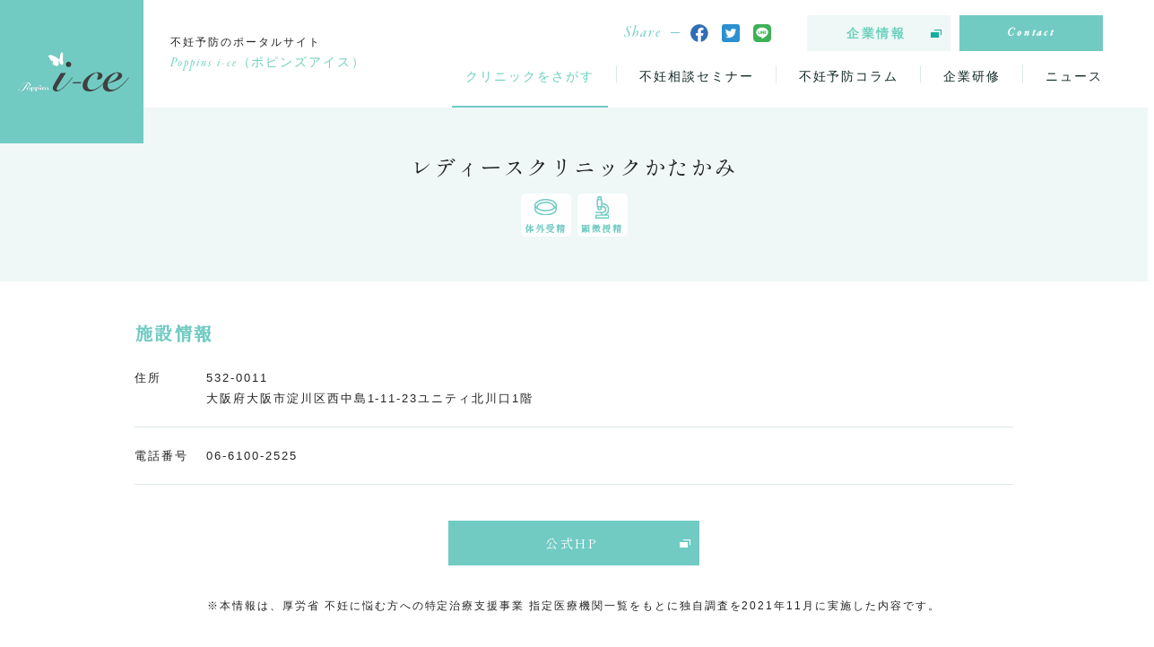

--- FILE ---
content_type: text/html; charset=UTF-8
request_url: https://poppins-ice.com/clinic/o030/
body_size: 6099
content:
<!DOCTYPE html>
<html>
<head>
<meta charset="UTF-8">
<meta name="viewport" content="width=device-width, initial-scale=1.0, maximum-scale=1.0, user-scalable=no">
<meta name="format-detection" content="telephone=no">

<link rel="icon" href="https://poppins-ice.com/wp-content/themes/poppins_i-ce/img/favicon.ico" />
<link rel="shortcut icon" href="https://poppins-ice.com/wp-content/themes/poppins_i-ce/img/favicon.ico">
<link rel="apple-touch-icon-precomposed" href="https://poppins-ice.com/wp-content/themes/poppins_i-ce/img/icon.png" />
<!-- Google Tag Manager -->
<script>(function(w,d,s,l,i){w[l]=w[l]||[];w[l].push({'gtm.start':
new Date().getTime(),event:'gtm.js'});var f=d.getElementsByTagName(s)[0],
j=d.createElement(s),dl=l!='dataLayer'?'&l='+l:'';j.async=true;j.src=
'https://www.googletagmanager.com/gtm.js?id='+i+dl;f.parentNode.insertBefore(j,f);
})(window,document,'script','dataLayer','GTM-N5G8FGX');</script>
<meta name='robots' content='index, follow, max-image-preview:large, max-snippet:-1, max-video-preview:-1' />

	<!-- This site is optimized with the Yoast SEO plugin v20.7 - https://yoast.com/wordpress/plugins/seo/ -->
	<title>レディースクリニックかたかみ - Poppins i-ce（ポピンズアイス）｜不妊予防のポータルサイト</title>
	<link rel="canonical" href="https://poppins-ice.com/clinic/o030/" />
	<meta property="og:locale" content="ja_JP" />
	<meta property="og:type" content="article" />
	<meta property="og:title" content="レディースクリニックかたかみ - Poppins i-ce（ポピンズアイス）｜不妊予防のポータルサイト" />
	<meta property="og:url" content="https://poppins-ice.com/clinic/o030/" />
	<meta property="og:site_name" content="Poppins i-ce（ポピンズアイス）｜不妊予防のポータルサイト" />
	<meta property="article:modified_time" content="2021-12-08T09:38:22+00:00" />
	<meta property="og:image" content="https://poppins-ice.com/wp-content/uploads/2021/07/og_top.png" />
	<meta property="og:image:width" content="1200" />
	<meta property="og:image:height" content="630" />
	<meta property="og:image:type" content="image/png" />
	<meta name="twitter:card" content="summary_large_image" />
	<script type="application/ld+json" class="yoast-schema-graph">{"@context":"https://schema.org","@graph":[{"@type":"WebPage","@id":"https://poppins-ice.com/clinic/o030/","url":"https://poppins-ice.com/clinic/o030/","name":"レディースクリニックかたかみ - Poppins i-ce（ポピンズアイス）｜不妊予防のポータルサイト","isPartOf":{"@id":"https://poppins-ice.com/#website"},"datePublished":"2021-12-05T14:05:37+00:00","dateModified":"2021-12-08T09:38:22+00:00","breadcrumb":{"@id":"https://poppins-ice.com/clinic/o030/#breadcrumb"},"inLanguage":"ja","potentialAction":[{"@type":"ReadAction","target":["https://poppins-ice.com/clinic/o030/"]}]},{"@type":"BreadcrumbList","@id":"https://poppins-ice.com/clinic/o030/#breadcrumb","itemListElement":[{"@type":"ListItem","position":1,"name":"ホーム","item":"https://poppins-ice.com/"},{"@type":"ListItem","position":2,"name":"レディースクリニックかたかみ"}]},{"@type":"WebSite","@id":"https://poppins-ice.com/#website","url":"https://poppins-ice.com/","name":"Poppins i-ce（ポピンズアイス）｜不妊予防のポータルサイト","description":"","potentialAction":[{"@type":"SearchAction","target":{"@type":"EntryPoint","urlTemplate":"https://poppins-ice.com/?s={search_term_string}"},"query-input":"required name=search_term_string"}],"inLanguage":"ja"}]}</script>
	<!-- / Yoast SEO plugin. -->


<link rel='dns-prefetch' href='//secure.gravatar.com' />
<link rel='dns-prefetch' href='//ajax.googleapis.com' />
<link rel='dns-prefetch' href='//stats.wp.com' />
<link rel='dns-prefetch' href='//widgets.wp.com' />
<link rel='dns-prefetch' href='//jetpack.wordpress.com' />
<link rel='dns-prefetch' href='//s0.wp.com' />
<link rel='dns-prefetch' href='//public-api.wordpress.com' />
<link rel='dns-prefetch' href='//0.gravatar.com' />
<link rel='dns-prefetch' href='//1.gravatar.com' />
<link rel='dns-prefetch' href='//2.gravatar.com' />
<link rel='dns-prefetch' href='//c0.wp.com' />
<link rel='stylesheet' id='wp-block-library-css' href='https://c0.wp.com/c/6.2.8/wp-includes/css/dist/block-library/style.min.css' type='text/css' media='all' />
<style id='wp-block-library-inline-css' type='text/css'>
.has-text-align-justify{text-align:justify;}
</style>
<style id='safe-svg-svg-icon-style-inline-css' type='text/css'>
.safe-svg-cover{text-align:center}.safe-svg-cover .safe-svg-inside{display:inline-block;max-width:100%}.safe-svg-cover svg{height:100%;max-height:100%;max-width:100%;width:100%}

</style>
<link rel='stylesheet' id='jetpack-videopress-video-block-view-css' href='https://poppins-ice.com/wp-content/plugins/jetpack/jetpack_vendor/automattic/jetpack-videopress/build/block-editor/blocks/video/view.css?minify=false&#038;ver=34ae973733627b74a14e' type='text/css' media='all' />
<link rel='stylesheet' id='mediaelement-css' href='https://c0.wp.com/c/6.2.8/wp-includes/js/mediaelement/mediaelementplayer-legacy.min.css' type='text/css' media='all' />
<link rel='stylesheet' id='wp-mediaelement-css' href='https://c0.wp.com/c/6.2.8/wp-includes/js/mediaelement/wp-mediaelement.min.css' type='text/css' media='all' />
<link rel='stylesheet' id='classic-theme-styles-css' href='https://c0.wp.com/c/6.2.8/wp-includes/css/classic-themes.min.css' type='text/css' media='all' />
<style id='global-styles-inline-css' type='text/css'>
body{--wp--preset--color--black: #000000;--wp--preset--color--cyan-bluish-gray: #abb8c3;--wp--preset--color--white: #ffffff;--wp--preset--color--pale-pink: #f78da7;--wp--preset--color--vivid-red: #cf2e2e;--wp--preset--color--luminous-vivid-orange: #ff6900;--wp--preset--color--luminous-vivid-amber: #fcb900;--wp--preset--color--light-green-cyan: #7bdcb5;--wp--preset--color--vivid-green-cyan: #00d084;--wp--preset--color--pale-cyan-blue: #8ed1fc;--wp--preset--color--vivid-cyan-blue: #0693e3;--wp--preset--color--vivid-purple: #9b51e0;--wp--preset--gradient--vivid-cyan-blue-to-vivid-purple: linear-gradient(135deg,rgba(6,147,227,1) 0%,rgb(155,81,224) 100%);--wp--preset--gradient--light-green-cyan-to-vivid-green-cyan: linear-gradient(135deg,rgb(122,220,180) 0%,rgb(0,208,130) 100%);--wp--preset--gradient--luminous-vivid-amber-to-luminous-vivid-orange: linear-gradient(135deg,rgba(252,185,0,1) 0%,rgba(255,105,0,1) 100%);--wp--preset--gradient--luminous-vivid-orange-to-vivid-red: linear-gradient(135deg,rgba(255,105,0,1) 0%,rgb(207,46,46) 100%);--wp--preset--gradient--very-light-gray-to-cyan-bluish-gray: linear-gradient(135deg,rgb(238,238,238) 0%,rgb(169,184,195) 100%);--wp--preset--gradient--cool-to-warm-spectrum: linear-gradient(135deg,rgb(74,234,220) 0%,rgb(151,120,209) 20%,rgb(207,42,186) 40%,rgb(238,44,130) 60%,rgb(251,105,98) 80%,rgb(254,248,76) 100%);--wp--preset--gradient--blush-light-purple: linear-gradient(135deg,rgb(255,206,236) 0%,rgb(152,150,240) 100%);--wp--preset--gradient--blush-bordeaux: linear-gradient(135deg,rgb(254,205,165) 0%,rgb(254,45,45) 50%,rgb(107,0,62) 100%);--wp--preset--gradient--luminous-dusk: linear-gradient(135deg,rgb(255,203,112) 0%,rgb(199,81,192) 50%,rgb(65,88,208) 100%);--wp--preset--gradient--pale-ocean: linear-gradient(135deg,rgb(255,245,203) 0%,rgb(182,227,212) 50%,rgb(51,167,181) 100%);--wp--preset--gradient--electric-grass: linear-gradient(135deg,rgb(202,248,128) 0%,rgb(113,206,126) 100%);--wp--preset--gradient--midnight: linear-gradient(135deg,rgb(2,3,129) 0%,rgb(40,116,252) 100%);--wp--preset--duotone--dark-grayscale: url('#wp-duotone-dark-grayscale');--wp--preset--duotone--grayscale: url('#wp-duotone-grayscale');--wp--preset--duotone--purple-yellow: url('#wp-duotone-purple-yellow');--wp--preset--duotone--blue-red: url('#wp-duotone-blue-red');--wp--preset--duotone--midnight: url('#wp-duotone-midnight');--wp--preset--duotone--magenta-yellow: url('#wp-duotone-magenta-yellow');--wp--preset--duotone--purple-green: url('#wp-duotone-purple-green');--wp--preset--duotone--blue-orange: url('#wp-duotone-blue-orange');--wp--preset--font-size--small: 13px;--wp--preset--font-size--medium: 20px;--wp--preset--font-size--large: 36px;--wp--preset--font-size--x-large: 42px;--wp--preset--spacing--20: 0.44rem;--wp--preset--spacing--30: 0.67rem;--wp--preset--spacing--40: 1rem;--wp--preset--spacing--50: 1.5rem;--wp--preset--spacing--60: 2.25rem;--wp--preset--spacing--70: 3.38rem;--wp--preset--spacing--80: 5.06rem;--wp--preset--shadow--natural: 6px 6px 9px rgba(0, 0, 0, 0.2);--wp--preset--shadow--deep: 12px 12px 50px rgba(0, 0, 0, 0.4);--wp--preset--shadow--sharp: 6px 6px 0px rgba(0, 0, 0, 0.2);--wp--preset--shadow--outlined: 6px 6px 0px -3px rgba(255, 255, 255, 1), 6px 6px rgba(0, 0, 0, 1);--wp--preset--shadow--crisp: 6px 6px 0px rgba(0, 0, 0, 1);}:where(.is-layout-flex){gap: 0.5em;}body .is-layout-flow > .alignleft{float: left;margin-inline-start: 0;margin-inline-end: 2em;}body .is-layout-flow > .alignright{float: right;margin-inline-start: 2em;margin-inline-end: 0;}body .is-layout-flow > .aligncenter{margin-left: auto !important;margin-right: auto !important;}body .is-layout-constrained > .alignleft{float: left;margin-inline-start: 0;margin-inline-end: 2em;}body .is-layout-constrained > .alignright{float: right;margin-inline-start: 2em;margin-inline-end: 0;}body .is-layout-constrained > .aligncenter{margin-left: auto !important;margin-right: auto !important;}body .is-layout-constrained > :where(:not(.alignleft):not(.alignright):not(.alignfull)){max-width: var(--wp--style--global--content-size);margin-left: auto !important;margin-right: auto !important;}body .is-layout-constrained > .alignwide{max-width: var(--wp--style--global--wide-size);}body .is-layout-flex{display: flex;}body .is-layout-flex{flex-wrap: wrap;align-items: center;}body .is-layout-flex > *{margin: 0;}:where(.wp-block-columns.is-layout-flex){gap: 2em;}.has-black-color{color: var(--wp--preset--color--black) !important;}.has-cyan-bluish-gray-color{color: var(--wp--preset--color--cyan-bluish-gray) !important;}.has-white-color{color: var(--wp--preset--color--white) !important;}.has-pale-pink-color{color: var(--wp--preset--color--pale-pink) !important;}.has-vivid-red-color{color: var(--wp--preset--color--vivid-red) !important;}.has-luminous-vivid-orange-color{color: var(--wp--preset--color--luminous-vivid-orange) !important;}.has-luminous-vivid-amber-color{color: var(--wp--preset--color--luminous-vivid-amber) !important;}.has-light-green-cyan-color{color: var(--wp--preset--color--light-green-cyan) !important;}.has-vivid-green-cyan-color{color: var(--wp--preset--color--vivid-green-cyan) !important;}.has-pale-cyan-blue-color{color: var(--wp--preset--color--pale-cyan-blue) !important;}.has-vivid-cyan-blue-color{color: var(--wp--preset--color--vivid-cyan-blue) !important;}.has-vivid-purple-color{color: var(--wp--preset--color--vivid-purple) !important;}.has-black-background-color{background-color: var(--wp--preset--color--black) !important;}.has-cyan-bluish-gray-background-color{background-color: var(--wp--preset--color--cyan-bluish-gray) !important;}.has-white-background-color{background-color: var(--wp--preset--color--white) !important;}.has-pale-pink-background-color{background-color: var(--wp--preset--color--pale-pink) !important;}.has-vivid-red-background-color{background-color: var(--wp--preset--color--vivid-red) !important;}.has-luminous-vivid-orange-background-color{background-color: var(--wp--preset--color--luminous-vivid-orange) !important;}.has-luminous-vivid-amber-background-color{background-color: var(--wp--preset--color--luminous-vivid-amber) !important;}.has-light-green-cyan-background-color{background-color: var(--wp--preset--color--light-green-cyan) !important;}.has-vivid-green-cyan-background-color{background-color: var(--wp--preset--color--vivid-green-cyan) !important;}.has-pale-cyan-blue-background-color{background-color: var(--wp--preset--color--pale-cyan-blue) !important;}.has-vivid-cyan-blue-background-color{background-color: var(--wp--preset--color--vivid-cyan-blue) !important;}.has-vivid-purple-background-color{background-color: var(--wp--preset--color--vivid-purple) !important;}.has-black-border-color{border-color: var(--wp--preset--color--black) !important;}.has-cyan-bluish-gray-border-color{border-color: var(--wp--preset--color--cyan-bluish-gray) !important;}.has-white-border-color{border-color: var(--wp--preset--color--white) !important;}.has-pale-pink-border-color{border-color: var(--wp--preset--color--pale-pink) !important;}.has-vivid-red-border-color{border-color: var(--wp--preset--color--vivid-red) !important;}.has-luminous-vivid-orange-border-color{border-color: var(--wp--preset--color--luminous-vivid-orange) !important;}.has-luminous-vivid-amber-border-color{border-color: var(--wp--preset--color--luminous-vivid-amber) !important;}.has-light-green-cyan-border-color{border-color: var(--wp--preset--color--light-green-cyan) !important;}.has-vivid-green-cyan-border-color{border-color: var(--wp--preset--color--vivid-green-cyan) !important;}.has-pale-cyan-blue-border-color{border-color: var(--wp--preset--color--pale-cyan-blue) !important;}.has-vivid-cyan-blue-border-color{border-color: var(--wp--preset--color--vivid-cyan-blue) !important;}.has-vivid-purple-border-color{border-color: var(--wp--preset--color--vivid-purple) !important;}.has-vivid-cyan-blue-to-vivid-purple-gradient-background{background: var(--wp--preset--gradient--vivid-cyan-blue-to-vivid-purple) !important;}.has-light-green-cyan-to-vivid-green-cyan-gradient-background{background: var(--wp--preset--gradient--light-green-cyan-to-vivid-green-cyan) !important;}.has-luminous-vivid-amber-to-luminous-vivid-orange-gradient-background{background: var(--wp--preset--gradient--luminous-vivid-amber-to-luminous-vivid-orange) !important;}.has-luminous-vivid-orange-to-vivid-red-gradient-background{background: var(--wp--preset--gradient--luminous-vivid-orange-to-vivid-red) !important;}.has-very-light-gray-to-cyan-bluish-gray-gradient-background{background: var(--wp--preset--gradient--very-light-gray-to-cyan-bluish-gray) !important;}.has-cool-to-warm-spectrum-gradient-background{background: var(--wp--preset--gradient--cool-to-warm-spectrum) !important;}.has-blush-light-purple-gradient-background{background: var(--wp--preset--gradient--blush-light-purple) !important;}.has-blush-bordeaux-gradient-background{background: var(--wp--preset--gradient--blush-bordeaux) !important;}.has-luminous-dusk-gradient-background{background: var(--wp--preset--gradient--luminous-dusk) !important;}.has-pale-ocean-gradient-background{background: var(--wp--preset--gradient--pale-ocean) !important;}.has-electric-grass-gradient-background{background: var(--wp--preset--gradient--electric-grass) !important;}.has-midnight-gradient-background{background: var(--wp--preset--gradient--midnight) !important;}.has-small-font-size{font-size: var(--wp--preset--font-size--small) !important;}.has-medium-font-size{font-size: var(--wp--preset--font-size--medium) !important;}.has-large-font-size{font-size: var(--wp--preset--font-size--large) !important;}.has-x-large-font-size{font-size: var(--wp--preset--font-size--x-large) !important;}
.wp-block-navigation a:where(:not(.wp-element-button)){color: inherit;}
:where(.wp-block-columns.is-layout-flex){gap: 2em;}
.wp-block-pullquote{font-size: 1.5em;line-height: 1.6;}
</style>
<link rel='stylesheet' id='style-css' href='https://poppins-ice.com/wp-content/themes/poppins_i-ce/style.css?ver=d268fd11d09279d022af0c3ccd0baa98' type='text/css' media='all' />
<link rel='stylesheet' id='base-css' href='https://poppins-ice.com/wp-content/themes/poppins_i-ce/css/base.css?ver=d268fd11d09279d022af0c3ccd0baa98' type='text/css' media='all' />
<link rel='stylesheet' id='page-css' href='https://poppins-ice.com/wp-content/themes/poppins_i-ce/css/next.css?ver=d268fd11d09279d022af0c3ccd0baa98' type='text/css' media='all' />
<link rel='stylesheet' id='jetpack_css-css' href='https://c0.wp.com/p/jetpack/12.2.2/css/jetpack.css' type='text/css' media='all' />
<script type='text/javascript' src='//ajax.googleapis.com/ajax/libs/jquery/2.1.3/jquery.min.js?ver=2.1.3' id='jquery-js'></script>
<script type='text/javascript' src='https://poppins-ice.com/wp-content/themes/poppins_i-ce/js/jquery.easing.1.3.js?ver=d268fd11d09279d022af0c3ccd0baa98' id='easing-js'></script>
<script type='text/javascript' src='https://poppins-ice.com/wp-content/themes/poppins_i-ce/js/jquery.smoothScroll.js?ver=d268fd11d09279d022af0c3ccd0baa98' id='smoothScroll-js'></script>
<script type='text/javascript' src='https://poppins-ice.com/wp-content/themes/poppins_i-ce/js/emergence.min.js?ver=d268fd11d09279d022af0c3ccd0baa98' id='emergence-js'></script>
<script type='text/javascript' src='https://poppins-ice.com/wp-content/themes/poppins_i-ce/js/effects.js?ver=d268fd11d09279d022af0c3ccd0baa98' id='effects-js'></script>
<link rel="https://api.w.org/" href="https://poppins-ice.com/wp-json/" /><link rel="alternate" type="application/json" href="https://poppins-ice.com/wp-json/wp/v2/clinic/1208" /><link rel="alternate" type="application/json+oembed" href="https://poppins-ice.com/wp-json/oembed/1.0/embed?url=https%3A%2F%2Fpoppins-ice.com%2Fclinic%2Fo030%2F" />
<link rel="alternate" type="text/xml+oembed" href="https://poppins-ice.com/wp-json/oembed/1.0/embed?url=https%3A%2F%2Fpoppins-ice.com%2Fclinic%2Fo030%2F&#038;format=xml" />
	<style>img#wpstats{display:none}</style>
					<style type="text/css">
				/* If html does not have either class, do not show lazy loaded images. */
				html:not( .jetpack-lazy-images-js-enabled ):not( .js ) .jetpack-lazy-image {
					display: none;
				}
			</style>
			<script>
				document.documentElement.classList.add(
					'jetpack-lazy-images-js-enabled'
				);
			</script>
		<link rel="icon" href="https://poppins-ice.com/wp-content/uploads/2021/07/cropped-i2-32x32.png" sizes="32x32" />
<link rel="icon" href="https://poppins-ice.com/wp-content/uploads/2021/07/cropped-i2-192x192.png" sizes="192x192" />
<link rel="apple-touch-icon" href="https://poppins-ice.com/wp-content/uploads/2021/07/cropped-i2-180x180.png" />
<meta name="msapplication-TileImage" content="https://poppins-ice.com/wp-content/uploads/2021/07/cropped-i2-270x270.png" />
<!-- Your Google Analytics Plugin is missing the tracking ID -->
</head>
<body data-rsssl=1>
  <div id="fb-root"></div>
  <script async defer crossorigin="anonymous" src="https://connect.facebook.net/ja_JP/sdk.js#xfbml=1&version=v11.0&autoLogAppEvents=1" nonce="DwCR0h8V"></script>
<header class="next">
  <p class="head-logo"><a href="https://poppins-ice.com"><img src="https://poppins-ice.com/wp-content/themes/poppins_i-ce/img/common/logo.png" srcset="https://poppins-ice.com/wp-content/themes/poppins_i-ce/img/common/logo.png 1x,https://poppins-ice.com/wp-content/themes/poppins_i-ce/img/common/logo@2x.png 2x" width="127" height="49" alt="Poppins i-ce"></a></p>
  <div class="head-tagline">
    <p>不妊予防のポータルサイト</p>
    <p><span>Poppins i-ce</span>（ポピンズアイス）</p>
  </div>
  <nav class="head-nav">
    <div class="top">
      <div class="share">
        <span>Share</span>
        <ul>
          <li><a href="http://www.facebook.com/share.php?u=https://poppins-ice.com" onclick="window.open(encodeURI(decodeURI(this.href)), 'FBwindow', 'width=554, height=470, menubar=no, toolbar=no, scrollbars=yes'); return false;" rel="nofollow" class="fb"><img src="https://poppins-ice.com/wp-content/themes/poppins_i-ce/img/common/icon-fb.svg" alt="Facebook"></a></li>
          <li><a href="https://twitter.com/share?url=https://poppins-ice.com" onclick="window.open(this.href, 'TWwindow', 'width=650, height=450, menubar=no, toolbar=no, scrollbars=yes'); return false;" class="tw"><img src="https://poppins-ice.com/wp-content/themes/poppins_i-ce/img/common/icon-tw.svg" alt="Twitter"></a></li>
          <li><a href="http://line.me/R/msg/text/?Poppins%20i-ce%EF%BC%88%E3%83%9D%E3%83%94%E3%83%B3%E3%82%BA%E3%82%A2%E3%82%A4%E3%82%B9%EF%BC%89%EF%BD%9C%E4%B8%8D%E5%A6%8A%E4%BA%88%E9%98%B2%E3%81%AE%E3%83%9D%E3%83%BC%E3%82%BF%E3%83%AB%E3%82%B5%E3%82%A4%E3%83%88%20https%3A%2F%2Fpoppins-ice.com" onclick="window.open(this.href, 'TWwindow', 'width=650, height=450, menubar=no, toolbar=no, scrollbars=yes'); return false;" class="line"><img src="https://poppins-ice.com/wp-content/themes/poppins_i-ce/img/common/icon-line.svg" alt="LINE"></a></li>
        </ul>
      </div>
      <div class="btns">
        <a href="https://www.poppins.co.jp/" target="_blank" class="btn sml w160 gray">企業情報</a>
        <a href="https://poppins-ice.com/contact/" class="btn sml w160 en">Contact</a>
      </div>
    </div>
    <ul>
            <li class="current"><a href="https://poppins-ice.com/clinic/">クリニックをさがす</a></li>
      <!-- <li><a href="https://lin.ee/mQPjdj2" target="_blank">チャット相談サービス</a></li> -->
      <li><a href="https://poppins-ice.com/seminar/">不妊相談セミナー</a></li>
      <li>
        <a href="https://poppins-ice.com/column/">不妊予防コラム<span></span></a>
        <div>
          <ul>
            	<li class="cat-item cat-item-124869"><a href="https://poppins-ice.com/column_category/interview/">インタビュー</a>
</li>
	<li class="cat-item cat-item-124868"><a href="https://poppins-ice.com/column_category/column/">コラム</a>
</li>
	<li class="cat-item cat-item-124862"><a href="https://poppins-ice.com/column_category/world/">海外情報</a>
</li>
          </ul>
        </div>
      </li>
      <li><a href="https://poppins-ice.com/welfare/">企業研修</a></li>
      <li><a href="https://poppins-ice.com/information/">ニュース</a></li>
    </ul>
  </nav>
  <p class="head-clinic"><a href="https://poppins-ice.com/clinic/"><img src="https://poppins-ice.com/wp-content/themes/poppins_i-ce/img/next/search/icon-search.svg" alt="クリニックを探す"></a></p>
</header><div id="mainimg" class="next">
  <h1 class="item-hd-detail eg">レディースクリニックかたかみ</h1>
      <ul class="item-list eg">
                      <li>
          <span><img src="https://poppins-ice.com/wp-content/uploads/2021/12/icon-purpose_01.svg" alt=""></span>
          <span>体外受精</span>
                      <li>
          <span><img src="https://poppins-ice.com/wp-content/uploads/2021/12/icon-purpose_02.svg" alt=""></span>
          <span>顕微授精</span>
          </ul>
  </div>
<!--?php breadcrumb(); ?-->
<main class="next">
  <section id="search-detail">
    <div class="content">
            <div class="item-info">
        <h2 class="eg">施設情報</h2>
        <dl class="eg-parent">
                      <dt>住所</dt>
            <dd>532-0011<br />
大阪府大阪市淀川区西中島1-11-23ユニティ北川口1階</dd>
                                <dt>電話番号</dt>
            <dd>06-6100-2525</dd>
                                                </dl>
                  <div class="btn-block eg">
            <a href="https://www.katakami-lc.jp/" target="_blank" class="btn w280 mincho" rel="noopener noreferrer">公式HP</a>
          </div>
                          <p class="eg">※本情報は、厚労省 不妊に悩む方への特定治療支援事業 指定医療機関一覧をもとに独自調査を2021年11月に実施した内容です。</p>
              </div>
      <div class="item-btn btn-block eg">
                <a href="https://poppins-ice.com/clinic/" class="btn gray back w240 mincho">検索一覧に戻る</a>
      </div>
    </div>
  </section>  
</main>
<footer>
      <div class="foot-contact">
      <div class="inside">
        <div class="item-bg"><span class="parallax"></span></div>
        <div class="item-text eg">
          <h2>
            <span>Contact</span>
            <span>お問い合わせ</span>
          </h2>
          <p>サービスに関するお問い合わせなど、<br class="sp">気軽にご相談ください。</p>
          <div class="btn-block">
            <a href="https://poppins-ice.com/contact/" class="btn arrow en w220 w170-sp">Contact</a>
          </div>
        </div>
      </div>
    </div>
    <div class="foot-main">
    <div class="inside">
      <div class="item-logo">
        <p class="logo"><a href="https://poppins-ice.com"><img src="https://poppins-ice.com/wp-content/themes/poppins_i-ce/img/common/logo-foot.png" srcset="https://poppins-ice.com/wp-content/themes/poppins_i-ce/img/common/logo-foot.png 1x,https://poppins-ice.com/wp-content/themes/poppins_i-ce/img/common/logo-foot@2x.png 2x" width="132" height="47" alt="Poppins i-ce"></a></p>
        <div class="text">
          <p>不妊予防のポータルサイト</p>
          <p><span>Poppins i-ce</span>（ポピンズアイス）</p>
        </div>
      </div>
      <nav class="item-nav">
        <dl>
          <dt>
            <span>News</span>
            <span>ニュース</span>
          </dt>
          <dd>
            <ul>
              <li><a href="https://poppins-ice.com/information/">ニュース一覧</a></li>
            </ul>
          </dd>
        </dl>
        <dl>
          <dt>
            <span>Service</span>
            <span>サービス</span>
          </dt>
          <dd>
            <ul>
              <li><a href="https://poppins-ice.com/clinic/">クリニックをさがす</a></li>
              <!-- <li><a href="https://lin.ee/mQPjdj2" target="_blank">チャット相談サービス</a></li> -->
              <li><a href="https://poppins-ice.com/seminar/">不妊相談セミナー</a></li>
              <li><a href="https://poppins-ice.com/column/">不妊予防コラム</a></li>
              <li><a href="https://poppins-ice.com/welfare/">企業研修</a></li>
            </ul>
          </dd>
        </dl>
        <div>
          <a href="https://poppins-ice.com/contact/" class="btn white arrow en w220 w170-sp">Contact</a>
          <ul>
            <li><a href="https://poppins-ice.com/company/">会社概要</a></li>
            <li><a href="https://poppins-ice.com/privacypolicy/">プライバシーポリシー</a></li>
            <!-- <li><a href="https://poppins-ice.com/terms/">相談サービスご利用規約</a></li> -->
          </ul>
          <div class="share">
            <span>Share</span>
            <ul>
              <li><a href="http://www.facebook.com/share.php?u=https://poppins-ice.com" onclick="window.open(encodeURI(decodeURI(this.href)), 'FBwindow', 'width=554, height=470, menubar=no, toolbar=no, scrollbars=yes'); return false;" rel="nofollow" class="fb"><img src="https://poppins-ice.com/wp-content/themes/poppins_i-ce/img/common/icon-fb.svg" alt="Facebook"></a></li>
              <li><a href="https://twitter.com/share?url=https://poppins-ice.com" onclick="window.open(this.href, 'TWwindow', 'width=650, height=450, menubar=no, toolbar=no, scrollbars=yes'); return false;" class="tw"><img src="https://poppins-ice.com/wp-content/themes/poppins_i-ce/img/common/icon-tw.svg" alt="Twitter"></a></li>
              <li><a href="http://line.me/R/msg/text/?Poppins%20i-ce%EF%BC%88%E3%83%9D%E3%83%94%E3%83%B3%E3%82%BA%E3%82%A2%E3%82%A4%E3%82%B9%EF%BC%89%EF%BD%9C%E4%B8%8D%E5%A6%8A%E4%BA%88%E9%98%B2%E3%81%AE%E3%83%9D%E3%83%BC%E3%82%BF%E3%83%AB%E3%82%B5%E3%82%A4%E3%83%88%20https%3A%2F%2Fpoppins-ice.com" onclick="window.open(this.href, 'TWwindow', 'width=650, height=450, menubar=no, toolbar=no, scrollbars=yes'); return false;" class="line"><img src="https://poppins-ice.com/wp-content/themes/poppins_i-ce/img/common/icon-line.svg" alt="LINE"></a></li>
            </ul>
          </div>
        </div>
      </nav>
      <small class="item-copy">Copyright © Poppins Corporation. All Rights Reserved.</small>
    </div>
  </div>
</footer>
<script type='text/javascript' src='https://poppins-ice.com/wp-content/themes/poppins_i-ce/js/picturefill.min.js?ver=d268fd11d09279d022af0c3ccd0baa98' id='picturefill-js'></script>
<script type='text/javascript' src='https://poppins-ice.com/wp-content/plugins/jetpack/jetpack_vendor/automattic/jetpack-lazy-images/dist/intersection-observer.js?minify=false&#038;ver=83ec8aa758f883d6da14' id='jetpack-lazy-images-polyfill-intersectionobserver-js'></script>
<script type='text/javascript' id='jetpack-lazy-images-js-extra'>
/* <![CDATA[ */
var jetpackLazyImagesL10n = {"loading_warning":"\u753b\u50cf\u306f\u307e\u3060\u8aad\u307f\u8fbc\u307f\u4e2d\u3067\u3059\u3002 \u5370\u5237\u3092\u30ad\u30e3\u30f3\u30bb\u30eb\u3057\u3066\u3082\u3046\u4e00\u5ea6\u304a\u8a66\u3057\u304f\u3060\u3055\u3044\u3002"};
/* ]]> */
</script>
<script type='text/javascript' src='https://poppins-ice.com/wp-content/plugins/jetpack/jetpack_vendor/automattic/jetpack-lazy-images/dist/lazy-images.js?minify=false&#038;ver=2e29137590434abf5fbe' id='jetpack-lazy-images-js'></script>
<script defer type='text/javascript' src='https://stats.wp.com/e-202605.js' id='jetpack-stats-js'></script>
<script type='text/javascript' id='jetpack-stats-js-after'>
_stq = window._stq || [];
_stq.push([ "view", {v:'ext',blog:'193186830',post:'1208',tz:'9',srv:'poppins-ice.com',j:'1:12.2.2'} ]);
_stq.push([ "clickTrackerInit", "193186830", "1208" ]);
</script>
</body>
</html>
<script>
/*$(document).ready(function(){
	//alert('aa');
	if(document.location.href.indexOf('page/') != -1 ) {
		
		var newUrl = document.location.href.replace("page/", "page=");
		document.location = newUrl;
	}
});*/
</script>

--- FILE ---
content_type: text/css
request_url: https://poppins-ice.com/wp-content/themes/poppins_i-ce/css/base.css?ver=d268fd11d09279d022af0c3ccd0baa98
body_size: 13637
content:
@charset "UTF-8";
/* CSS Document */
/* Body Html Fonts
------------------------------------------------------------*/
@import url("https://use.typekit.net/und8xkd.css");
@import url("https://fonts.googleapis.com/css2?family=Shippori+Mincho:wght@400;500&display=swap");
html {
  font-family: "游ゴシック体", "Yu Gothic", YuGothic, "ヒラギノ角ゴ Pro W3", "Hiragino Kaku Gothic Pro", "メイリオ", Meiryo, Osaka, "ＭＳ Ｐゴシック", "MS PGothic", sans-serif;
  font-weight: 500;
  font-size: 14px;
  background-color: #FFF;
}

@media screen and (max-width: 700px) {
  html {
    font-size: 13px;
  }
}

body {
  width: 100%;
  height: 100%;
  overflow-x: hidden;
  position: relative;
  -webkit-text-size-adjust: none;
  -webkit-font-smoothing: antialiased;
  -moz-osx-font-smoothing: grayscale;
  color: #222222;
  line-height: 1.8;
  font-feature-settings: "palt" 1;
  letter-spacing: 0.14em;
}

body.fixed {
  position: fixed;
}

body a {
  color: #6bd1bc;
  text-decoration: none;
  -webkit-transition: color 0.3s ease;
  -moz-transition: color 0.3s ease;
  -ms-transition: color 0.3s ease;
  -o-transition: color 0.3s ease;
  transition: color 0.3s ease;
}

body a:hover {
  text-decoration: underline;
}

body a img {
  -webkit-transition: opacity 0.3s ease;
  -moz-transition: opacity 0.3s ease;
  -ms-transition: opacity 0.3s ease;
  -o-transition: opacity 0.3s ease;
  transition: opacity 0.3s ease;
  backface-visibility: hidden;
}

body a img:hover {
  filter: alpha(opacity=70);
  opacity: 0.7;
}

body img, body picture {
  max-width: 100%;
  height: auto;
  vertical-align: top;
}

body iframe {
  vertical-align: top;
}

body .wrap {
  width: 1240px;
  max-width: 100%;
  margin-left: auto;
  margin-right: auto;
  position: relative;
}

body ::selection {
  background: rgba(42, 144, 205, 0.2);
  /* Safari */
}

body ::-moz-selection {
  background: rgba(42, 144, 205, 0.2);
  /* Firefox */
}

/* header
------------------------------------------------------------*/
header {
  position: fixed;
  left: 0;
  top: 0;
  width: 100%;
  height: 120px;
  z-index: 10;
  background: #FFF;
  display: -webkit-box;
  display: -ms-flexbox;
  display: -webkit-flex;
  display: flex;
}

header + * {
  margin-top: 120px;
}

header + #breadcrumb {
  text-align: right;
}

header .head-logo {
  margin-right: 30px;
}

header .head-logo a {
  width: 160px;
  height: 160px;
  display: -webkit-box;
  display: -ms-flexbox;
  display: -webkit-flex;
  display: flex;
  -webkit-box-align: center;
  -ms-flex-align: center;
  -webkit-align-items: center;
  align-items: center;
  -webkit-box-pack: center;
  -ms-flex-pack: center;
  -webkit-justify-content: center;
  justify-content: center;
  background: #71cbc3;
}

header .head-tagline {
  display: -webkit-box;
  display: -ms-flexbox;
  display: -webkit-flex;
  display: flex;
  -webkit-box-orient: vertical;
  -webkit-flex-direction: column;
  -ms-flex-direction: column;
  flex-direction: column;
  -webkit-box-pack: center;
  -ms-flex-pack: center;
  -webkit-justify-content: center;
  justify-content: center;
  line-height: 1.4;
}

header .head-tagline > *:not(:last-child) {
  margin-bottom: 5px;
}

header .head-tagline > *:nth-child(1) {
  font-size: 12px;
  font-size: 0.8571428571rem;
}

header .head-tagline > *:nth-child(2) {
  font-size: 14px;
  font-size: 1rem;
  color: #6bd1bc;
}

header .head-tagline > * span {
  color: #6bd1bc;
  font-family: garamond-premier-pro-display, serif;
  font-style: italic;
  font-size: 15px;
  font-size: 1.0714285714rem;
  font-weight: 500;
}

header .head-nav {
  width: 10px;
  -ms-flex: 1 0 auto;
  -webkit-flex-grow: 1;
  flex-grow: 1;
  padding-right: 50px;
  display: -webkit-box;
  display: -ms-flexbox;
  display: -webkit-flex;
  display: flex;
  -webkit-box-orient: vertical;
  -webkit-flex-direction: column;
  -ms-flex-direction: column;
  flex-direction: column;
}

header .head-nav .top {
  display: -webkit-box;
  display: -ms-flexbox;
  display: -webkit-flex;
  display: flex;
  -webkit-box-pack: end;
  -ms-flex-pack: end;
  -webkit-justify-content: flex-end;
  justify-content: flex-end;
  -webkit-box-align: center;
  -ms-flex-align: center;
  -webkit-align-items: center;
  align-items: center;
  -ms-flex: 1 0 auto;
  -webkit-flex-grow: 1;
  flex-grow: 1;
  padding-top: 10px;
}

header .head-nav .top .share {
  display: -webkit-box;
  display: -ms-flexbox;
  display: -webkit-flex;
  display: flex;
  -webkit-box-align: center;
  -ms-flex-align: center;
  -webkit-align-items: center;
  align-items: center;
}

header .head-nav .top .share span {
  font-family: garamond-premier-pro-display, serif;
  font-style: italic;
  font-size: 18px;
  font-size: 1.2857142857rem;
  font-weight: 500;
  display: -webkit-box;
  display: -ms-flexbox;
  display: -webkit-flex;
  display: flex;
  -webkit-box-align: center;
  -ms-flex-align: center;
  -webkit-align-items: center;
  align-items: center;
  margin-right: 12px;
  color: #71cbc3;
}

header .head-nav .top .share span:after {
  content: "";
  display: block;
  width: 10px;
  height: 1px;
  background: #71cbc3;
  margin-left: 10px;
}

header .head-nav .top .share ul {
  display: -webkit-box;
  display: -ms-flexbox;
  display: -webkit-flex;
  display: flex;
  -webkit-box-align: center;
  -ms-flex-align: center;
  -webkit-align-items: center;
  align-items: center;
}

header .head-nav .top .share ul li {
  line-height: 0;
}

header .head-nav .top .share ul li:not(:last-child) {
  margin-right: 15px;
}

header .head-nav .top .btns {
  margin-left: 40px;
  display: -webkit-box;
  display: -ms-flexbox;
  display: -webkit-flex;
  display: flex;
}

header .head-nav .top .btns > *:not(:last-child) {
  margin-right: 10px;
}

header .head-nav > ul {
  display: -webkit-box;
  display: -ms-flexbox;
  display: -webkit-flex;
  display: flex;
  -webkit-box-pack: end;
  -ms-flex-pack: end;
  -webkit-justify-content: flex-end;
  justify-content: flex-end;
  padding-top: 10px;
  margin-right: -15px;
}

header .head-nav > ul > li {
  display: -webkit-box;
  display: -ms-flexbox;
  display: -webkit-flex;
  display: flex;
}

header .head-nav > ul > li:not(:last-child) > a, header .head-nav > ul > li:not(:last-child) > span {
  margin-right: 20px;
  position: relative;
}

header .head-nav > ul > li:not(:last-child) > a:before, header .head-nav > ul > li:not(:last-child) > span:before {
  content: "";
  display: block;
  position: absolute;
  top: 0;
  width: 1px;
  height: 20px;
  right: -10px;
  background: #dee9e9;
}

header .head-nav > ul > li > a:hover {
  color: #6bd1bc;
  text-decoration: none;
}

header .head-nav > ul > li > a, header .head-nav > ul > li > span {
  display: -webkit-box;
  display: -ms-flexbox;
  display: -webkit-flex;
  display: flex;
  -webkit-box-align: center;
  -ms-flex-align: center;
  -webkit-align-items: center;
  align-items: center;
  -webkit-box-pack: center;
  -ms-flex-pack: center;
  -webkit-justify-content: center;
  justify-content: center;
  text-align: center;
  padding: 0 15px 20px;
  color: #112927;
  position: relative;
  -webkit-transition: all 0.3s ease;
  -moz-transition: all 0.3s ease;
  -ms-transition: all 0.3s ease;
  -o-transition: all 0.3s ease;
  transition: all 0.3s ease;
  border-bottom: 2px solid transparent;
}

header .head-nav > ul > li > a span, header .head-nav > ul > li > span span {
  content: "";
  display: block;
  position: absolute;
  left: 50%;
  width: 1px;
  height: 30px;
  bottom: -15px;
  background: #71cbc3;
  z-index: 2;
  filter: alpha(opacity=0);
  opacity: 0;
  visibility: hidden;
  -webkit-transition: all 0.3s ease;
  -moz-transition: all 0.3s ease;
  -ms-transition: all 0.3s ease;
  -o-transition: all 0.3s ease;
  transition: all 0.3s ease;
  -webkit-transform: translateY(-5px);
  -moz-transform: translateY(-5px);
  -ms-transform: translateY(-5px);
  -o-transform: translateY(-5px);
  transform: translateY(-5px);
}

header .head-nav > ul > li > span {
  color: #999;
}

header .head-nav > ul > li.current > a {
  color: #6bd1bc;
  border-bottom-color: #71cbc3;
}

header .head-nav > ul > li:hover > a {
  color: #71cbc3;
}

header .head-nav > ul > li:hover > a span {
  filter: alpha(opacity=100);
  opacity: 1;
  visibility: visible;
  -webkit-transform: translateY(0);
  -moz-transform: translateY(0);
  -ms-transform: translateY(0);
  -o-transform: translateY(0);
  transform: translateY(0);
}

header .head-nav > ul > li:hover > div {
  filter: alpha(opacity=100);
  opacity: 1;
  visibility: visible;
  pointer-events: auto;
}

header .head-nav > ul > li > div {
  content: "";
  display: block;
  position: absolute;
  left: 0;
  top: 100%;
  width: 100%;
  background: #eff7f7;
  padding: 60px 20px;
  -webkit-box-sizing: border-box;
  -moz-box-sizing: border-box;
  -ms-box-sizing: border-box;
  -o-box-sizing: border-box;
  box-sizing: border-box;
  -webkit-transition: all 0.3s ease;
  -moz-transition: all 0.3s ease;
  -ms-transition: all 0.3s ease;
  -o-transition: all 0.3s ease;
  transition: all 0.3s ease;
  filter: alpha(opacity=0);
  opacity: 0;
  visibility: hidden;
  pointer-events: none;
}

header .head-nav > ul > li > div:after {
  content: "";
  display: block;
  position: absolute;
  left: 0;
  top: -3px;
  width: 100%;
  height: 3px;
}

header .head-nav > ul > li > div ul {
  width: 1240px;
  max-width: 100%;
  margin-left: auto;
  margin-right: auto;
  display: -webkit-box;
  display: -ms-flexbox;
  display: -webkit-flex;
  display: flex;
  -webkit-box-align: center;
  -ms-flex-align: center;
  -webkit-align-items: center;
  align-items: center;
  -webkit-box-pack: center;
  -ms-flex-pack: center;
  -webkit-justify-content: center;
  justify-content: center;
  -ms-flex-wrap: wrap;
  -webkit-flex-wrap: wrap;
  flex-wrap: wrap;
  margin-bottom: -15px;
}

header .head-nav > ul > li > div ul li {
  margin-left: 25px;
  margin-right: 25px;
  margin-bottom: 15px;
  font-size: 14px;
  font-size: 1rem;
}

header .head-nav > ul > li > div ul li a {
  display: -webkit-box;
  display: -ms-flexbox;
  display: -webkit-flex;
  display: flex;
  -webkit-box-align: center;
  -ms-flex-align: center;
  -webkit-align-items: center;
  align-items: center;
  color: #112927;
}

header .head-nav > ul > li > div ul li a:before {
  content: "";
  width: 20px;
  height: 1px;
  background: #71cbc3;
  margin-right: 10px;
  -ms-flex: 0 0 auto;
  -webkit-flex-shrink: 0;
  flex-shrink: 0;
}

header .head-menu, header .head-hidden {
  display: none;
}

header .head-clinic {
  display: none;
}

@media screen and (max-width: 1240px) {
  header .head-logo {
    margin-right: 20px;
  }
  header .head-logo a {
    width: 140px;
    height: 140px;
  }
  header .head-nav {
    width: 10px;
    -ms-flex: 1 0 auto;
    -webkit-flex-grow: 1;
    flex-grow: 1;
    padding-right: 30px;
    display: -webkit-box;
    display: -ms-flexbox;
    display: -webkit-flex;
    display: flex;
    -webkit-box-orient: vertical;
    -webkit-flex-direction: column;
    -ms-flex-direction: column;
    flex-direction: column;
  }
  header .head-nav .top .btns {
    margin-left: 20px;
  }
  header .head-nav > ul > li:not(:last-child) > a {
    margin-right: 10px;
  }
  header .head-nav > ul > li > a {
    padding-left: 10px;
    padding-right: 10px;
    font-size: 13px;
    font-size: 0.9285714286rem;
  }
}

@media screen and (max-width: 1000px) {
  header {
    height: 75px;
    -webkit-box-align: center;
    -ms-flex-align: center;
    -webkit-align-items: center;
    align-items: center;
  }
  header + * {
    margin-top: 75px;
  }
  header .head-logo {
    margin-right: 15px;
  }
  header .head-logo a {
    width: 80px;
    height: 75px;
  }
  header .head-logo a img {
    width: 65px;
  }
  header .head-tagline > *:nth-child(1) {
    font-size: 10px;
    font-size: 0.7142857143rem;
  }
  header .head-tagline > *:nth-child(1) span {
    font-size: 10px;
    font-size: 0.7142857143rem;
  }
  header .head-tagline > *:nth-child(2) {
    font-size: 10px;
    font-size: 0.7142857143rem;
  }
  header .head-nav {
    display: none;
  }
  header .head-clinic {
    display: block;
    margin-left: auto;
  }
  header .head-menu {
    margin-left: 0;
    display: -webkit-box;
    display: -ms-flexbox;
    display: -webkit-flex;
    display: flex;
    -webkit-box-orient: vertical;
    -webkit-flex-direction: column;
    -ms-flex-direction: column;
    flex-direction: column;
    -webkit-box-pack: center;
    -ms-flex-pack: center;
    -webkit-justify-content: center;
    justify-content: center;
    -webkit-box-align: center;
    -ms-flex-align: center;
    -webkit-align-items: center;
    align-items: center;
    top: 0;
    height: 75px;
    width: 60px;
    text-align: center;
    -webkit-box-sizing: border-box;
    -moz-box-sizing: border-box;
    -ms-box-sizing: border-box;
    -o-box-sizing: border-box;
    box-sizing: border-box;
    z-index: 2;
    cursor: pointer;
    overflow: hidden;
  }
  header .head-menu span {
    display: block;
    width: 26px;
    height: 1px;
    margin: 0 auto;
    background-color: #6bd1bc;
    -webkit-transition: all 0.3s ease;
    -moz-transition: all 0.3s ease;
    -ms-transition: all 0.3s ease;
    -o-transition: all 0.3s ease;
    transition: all 0.3s ease;
  }
  header .head-menu span:last-child {
    margin-bottom: 0;
  }
  header .head-menu span.top {
    -webkit-transform: translateY(-8px);
    -moz-transform: translateY(-8px);
    -ms-transform: translateY(-8px);
    -o-transform: translateY(-8px);
    transform: translateY(-8px);
    position: relative;
    top: 0;
  }
  header .head-menu span.middle {
    margin-top: -2px;
    left: 0;
    position: relative;
  }
  header .head-menu span.bottom {
    margin-top: -2px;
    -webkit-transform: translateY(8px);
    -moz-transform: translateY(8px);
    -ms-transform: translateY(8px);
    -o-transform: translateY(8px);
    transform: translateY(8px);
  }
  header .head-hidden {
    -webkit-transition: all 0.3s ease;
    -moz-transition: all 0.3s ease;
    -ms-transition: all 0.3s ease;
    -o-transition: all 0.3s ease;
    transition: all 0.3s ease;
    filter: alpha(opacity=0);
    opacity: 0;
    visibility: hidden;
    position: fixed;
    top: 76px;
    width: 260px;
    height: calc(100% - 76px);
    right: 0;
    display: -webkit-box;
    display: -ms-flexbox;
    display: -webkit-flex;
    display: flex;
    -webkit-box-align: center;
    -ms-flex-align: center;
    -webkit-align-items: center;
    align-items: center;
    background: #FFF;
    z-index: 2;
    pointer-events: none;
    -webkit-transform: translateX(100%);
    -moz-transform: translateX(100%);
    -ms-transform: translateX(100%);
    -o-transform: translateX(100%);
    transform: translateX(100%);
    padding-left: 15px;
    padding-right: 15px;
    -webkit-box-sizing: border-box;
    -moz-box-sizing: border-box;
    -ms-box-sizing: border-box;
    -o-box-sizing: border-box;
    box-sizing: border-box;
  }
  header .head-hidden nav {
    width: 100%;
    display: -webkit-box;
    display: -ms-flexbox;
    display: -webkit-flex;
    display: flex;
    padding-right: 0;
  }
  header .head-hidden nav .top {
    -webkit-box-original-group: 2;
    -ms-flex-order: 2;
    -webkit-order: 2;
    order: 2;
    -webkit-box-orient: vertical;
    -webkit-flex-direction: column;
    -ms-flex-direction: column;
    flex-direction: column;
    padding-top: 0;
  }
  header .head-hidden nav .top .share {
    -webkit-box-original-group: 2;
    -ms-flex-order: 2;
    -webkit-order: 2;
    order: 2;
    -webkit-box-pack: center;
    -ms-flex-pack: center;
    -webkit-justify-content: center;
    justify-content: center;
  }
  header .head-hidden nav .top .share ul li:not(:last-child) {
    margin-right: 15px;
  }
  header .head-hidden nav .top .btns {
    width: 100%;
    margin-left: 0;
    margin-bottom: 25px;
  }
  header .head-hidden nav .top .btns > * {
    width: 10px;
    -ms-flex: 1 0 auto;
    -webkit-flex-grow: 1;
    flex-grow: 1;
    font-size: 12px;
    font-size: 0.8571428571rem;
    height: 35px;
    padding-left: 10px;
    padding-right: 10px;
  }
  header .head-hidden nav .top .btns > *:not(:last-child) {
    margin-right: 15px;
  }
  header .head-hidden nav > ul {
    -webkit-box-orient: vertical;
    -webkit-flex-direction: column;
    -ms-flex-direction: column;
    flex-direction: column;
    padding-top: 0;
    margin-bottom: 30px;
    margin-right: 0;
  }
  header .head-hidden nav > ul > li:not(:last-child) {
    margin-right: 0;
    padding-right: 0;
    margin-bottom: 15px;
    padding-bottom: 15px;
  }
  header .head-hidden nav > ul > li:not(:last-child) > a {
    margin-right: 0;
  }
  header .head-hidden nav > ul > li:not(:last-child) > a:before {
    width: 20px;
    height: 1px;
    left: 50%;
    margin-left: -10px;
    top: initial;
    bottom: -1px;
    z-index: -1;
  }
  header .head-hidden nav > ul > li > a, header .head-hidden nav > ul > li > span {
    width: 100%;
    text-align: center;
    padding: 10px;
    -webkit-box-sizing: border-box;
    -moz-box-sizing: border-box;
    -ms-box-sizing: border-box;
    -o-box-sizing: border-box;
    box-sizing: border-box;
  }
  header .head-hidden nav > ul > li > a:after, header .head-hidden nav > ul > li > span:after {
    display: none;
  }
  header .head-hidden nav > ul > li > a span, header .head-hidden nav > ul > li > span span {
    display: none;
  }
  header .head-hidden nav > ul > li > div {
    display: none;
  }
  header.active .head-menu .middle {
    filter: alpha(opacity=0);
    opacity: 0;
    left: 20px;
  }
  header.active .head-menu .top {
    -webkit-transform: rotate(-45deg);
    -moz-transform: rotate(-45deg);
    -ms-transform: rotate(-45deg);
    -o-transform: rotate(-45deg);
    transform: rotate(-45deg);
    -webkit-transform-origin: center center;
    -moz-transform-origin: center center;
    -ms-transform-origin: center center;
    -o-transform-origin: center center;
    transform-origin: center center;
    top: -2px;
  }
  header.active .head-menu .bottom {
    -webkit-transform: rotate(45deg);
    -moz-transform: rotate(45deg);
    -ms-transform: rotate(45deg);
    -o-transform: rotate(45deg);
    transform: rotate(45deg);
    -webkit-transform-origin: center center;
    -moz-transform-origin: center center;
    -ms-transform-origin: center center;
    -o-transform-origin: center center;
    transform-origin: center center;
  }
  header.active .head-hidden {
    filter: alpha(opacity=100);
    opacity: 1;
    visibility: visible;
    pointer-events: auto;
    -webkit-transform: translateX(0);
    -moz-transform: translateX(0);
    -ms-transform: translateX(0);
    -o-transform: translateX(0);
    transform: translateX(0);
  }
}

/* footer
------------------------------------------------------------*/
footer .inside {
  width: 1240px;
  max-width: 100%;
  margin-left: auto;
  margin-right: auto;
  position: relative;
}

footer > * {
  padding-left: 60px;
  padding-right: 60px;
}

footer .foot-contact {
  padding-bottom: 170px;
  position: relative;
}

footer .foot-contact:before {
  content: "";
  display: block;
  position: absolute;
  left: 0;
  width: 100%;
  height: calc(100% - 80px);
  bottom: 0;
  background: #eff7f7;
}

footer .foot-contact .inside {
  position: relative;
  padding: 80px 50px;
  -webkit-box-sizing: border-box;
  -moz-box-sizing: border-box;
  -ms-box-sizing: border-box;
  -o-box-sizing: border-box;
  box-sizing: border-box;
}

footer .foot-contact .item-bg {
  position: absolute;
  left: 0;
  top: 0;
  width: 100%;
  height: 100%;
  overflow: hidden;
}

footer .foot-contact .item-bg span {
  position: absolute;
  left: 0;
  top: 0;
  width: 100%;
  height: 120%;
  background: url(../img/common/bg-contact.jpg) no-repeat center/cover;
}

footer .foot-contact .item-text {
  position: relative;
  text-align: center;
}

footer .foot-contact .item-text h2 {
  display: -webkit-box;
  display: -ms-flexbox;
  display: -webkit-flex;
  display: flex;
  -webkit-box-align: center;
  -ms-flex-align: center;
  -webkit-align-items: center;
  align-items: center;
  -webkit-box-pack: center;
  -ms-flex-pack: center;
  -webkit-justify-content: center;
  justify-content: center;
  margin-bottom: 15px;
}

footer .foot-contact .item-text h2 span:nth-child(1) {
  color: #6bd1bc;
  font-size: 24px;
  font-size: 1.7142857143rem;
  font-weight: normal;
  font-family: garamond-premier-pro-display, serif;
  font-style: italic;
  display: -webkit-box;
  display: -ms-flexbox;
  display: -webkit-flex;
  display: flex;
  -webkit-box-align: center;
  -ms-flex-align: center;
  -webkit-align-items: center;
  align-items: center;
}

footer .foot-contact .item-text h2 span:nth-child(1):after {
  content: "";
  width: 30px;
  height: 1px;
  background: #71cbc3;
  margin-left: 15px;
  margin-right: 15px;
}

footer .foot-contact .item-text h2 span:nth-child(2) {
  font-size: 15px;
  font-size: 1.0714285714rem;
  font-weight: normal;
  font-family: 'Shippori Mincho', "游明朝体", "Yu Mincho", YuMincho, "ヒラギノ明朝 ProN W3", "HiraMinProN-W3", "HG明朝E", "HGS明朝E", "ＭＳ Ｐ明朝", "MS PMincho", "MS 明朝", serif;
}

footer .foot-contact .item-text p {
  font-family: 'Shippori Mincho', "游明朝体", "Yu Mincho", YuMincho, "ヒラギノ明朝 ProN W3", "HiraMinProN-W3", "HG明朝E", "HGS明朝E", "ＭＳ Ｐ明朝", "MS PMincho", "MS 明朝", serif;
}

footer .foot-contact .item-text p:not(:last-child) {
  margin-bottom: 30px;
}

footer .foot-main {
  background: #71cbc3;
  color: #FFF;
  padding-top: 50px;
  padding-bottom: 30px;
}

footer .foot-main a {
  color: #FFF;
}

footer .foot-main .inside {
  display: -webkit-box;
  display: -ms-flexbox;
  display: -webkit-flex;
  display: flex;
  -ms-flex-wrap: wrap;
  -webkit-flex-wrap: wrap;
  flex-wrap: wrap;
}

footer .foot-main .item-logo {
  margin-right: auto;
}

footer .foot-main .item-logo .logo {
  margin-bottom: 30px;
}

footer .foot-main .item-logo .text p:nth-child(1) {
  margin-bottom: 5px;
}

footer .foot-main .item-logo .text p:nth-child(2) span {
  font-family: garamond-premier-pro-display, serif;
  font-style: italic;
  font-size: 15px;
  font-size: 1.0714285714rem;
  font-weight: bold;
}

footer .foot-main .item-nav {
  display: -webkit-box;
  display: -ms-flexbox;
  display: -webkit-flex;
  display: flex;
}

footer .foot-main .item-nav > dl {
  margin-right: 60px;
}

footer .foot-main .item-nav > dl dt {
  margin-bottom: 20px;
  display: -webkit-box;
  display: -ms-flexbox;
  display: -webkit-flex;
  display: flex;
  -webkit-box-align: center;
  -ms-flex-align: center;
  -webkit-align-items: center;
  align-items: center;
  margin-bottom: 15px;
  line-height: 1.2;
}

footer .foot-main .item-nav > dl dt span:nth-child(1) {
  font-size: 24px;
  font-size: 1.7142857143rem;
  font-weight: normal;
  font-family: garamond-premier-pro-display, serif;
  font-style: italic;
  display: -webkit-box;
  display: -ms-flexbox;
  display: -webkit-flex;
  display: flex;
  -webkit-box-align: center;
  -ms-flex-align: center;
  -webkit-align-items: center;
  align-items: center;
}

footer .foot-main .item-nav > dl dt span:nth-child(1):after {
  content: "";
  width: 20px;
  height: 1px;
  background: #FFF;
  margin-left: 15px;
  margin-right: 15px;
}

footer .foot-main .item-nav > dl dt span:nth-child(2) {
  font-size: 14px;
  font-size: 1rem;
  font-weight: normal;
  font-family: 'Shippori Mincho', "游明朝体", "Yu Mincho", YuMincho, "ヒラギノ明朝 ProN W3", "HiraMinProN-W3", "HG明朝E", "HGS明朝E", "ＭＳ Ｐ明朝", "MS PMincho", "MS 明朝", serif;
}

footer .foot-main .item-nav > dl dd ul li {
  padding-left: 30px;
  position: relative;
}

footer .foot-main .item-nav > dl dd ul li:before {
  content: "";
  display: block;
  position: absolute;
  left: 0;
  top: 50%;
  width: 20px;
  height: 1px;
  background: #FFF;
}

footer .foot-main .item-nav > dl dd ul li:not(:last-child) {
  margin-bottom: 8px;
}

footer .foot-main .item-nav > dl dd ul li a {
  font-size: 14px;
  font-size: 1rem;
}

footer .foot-main .item-nav > dl dd ul li a span {
  font-family: garamond-premier-pro-display, serif;
  font-style: italic;
  font-style: normal;
}

footer .foot-main .item-nav > div .btn:not(:last-child) {
  margin-bottom: 20px;
}

footer .foot-main .item-nav > div > ul {
  margin-bottom: 15px;
}

footer .foot-main .item-nav > div > ul li:not(:last-child) {
  margin-bottom: 10px;
}

footer .foot-main .item-nav > div > ul li a[target="_blank"]:after {
  display: -moz-inline-box;
  display: inline-block;
  vertical-align: middle;
  content: "";
  width: 12px;
  height: 9px;
  background: no-repeat center/auto;
  background-image: url(../img/common/icon-external_white.svg);
  margin-left: 10px;
}

footer .foot-main .item-nav > div .share {
  display: -webkit-box;
  display: -ms-flexbox;
  display: -webkit-flex;
  display: flex;
  -webkit-box-align: center;
  -ms-flex-align: center;
  -webkit-align-items: center;
  align-items: center;
}

footer .foot-main .item-nav > div .share span {
  font-family: garamond-premier-pro-display, serif;
  font-style: italic;
  font-size: 18px;
  font-size: 1.2857142857rem;
  font-weight: 500;
  display: -webkit-box;
  display: -ms-flexbox;
  display: -webkit-flex;
  display: flex;
  -webkit-box-align: center;
  -ms-flex-align: center;
  -webkit-align-items: center;
  align-items: center;
  margin-right: 12px;
}

footer .foot-main .item-nav > div .share span:after {
  content: "";
  display: block;
  width: 10px;
  height: 1px;
  background: #FFF;
  margin-left: 10px;
}

footer .foot-main .item-nav > div .share ul {
  display: -webkit-box;
  display: -ms-flexbox;
  display: -webkit-flex;
  display: flex;
  -webkit-box-align: center;
  -ms-flex-align: center;
  -webkit-align-items: center;
  align-items: center;
}

footer .foot-main .item-nav > div .share ul li {
  line-height: 0;
}

footer .foot-main .item-nav > div .share ul li:not(:last-child) {
  margin-right: 15px;
}

footer .foot-main .item-copy {
  width: 100%;
  text-align: right;
  font-family: garamond-premier-pro-display, serif;
  font-style: italic;
  font-size: 13px;
  font-size: 0.9285714286rem;
  padding-top: 70px;
}

@media screen and (min-width: 701px) and (max-width: 1240px) {
  footer > * {
    padding-left: 40px;
    padding-right: 40px;
  }
  footer .foot-main .inside {
    -webkit-box-pack: center;
    -ms-flex-pack: center;
    -webkit-justify-content: center;
    justify-content: center;
  }
}

@media screen and (min-width: 701px) and (max-width: 1240px) and (max-width: 900px) {
  footer .foot-main .item-logo {
    width: 100%;
    text-align: center;
    margin-bottom: 20px;
  }
  footer .foot-main .item-logo .text p:nth-child(1) span {
    display: inline;
    margin-left: 10px;
  }
}

@media screen and (min-width: 701px) and (max-width: 1240px) {
  footer .foot-main .item-nav > dl {
    margin-right: 40px;
  }
  footer .foot-main .item-copy {
    padding-top: 40px;
  }
}

@media screen and (max-width: 700px) {
  footer > * {
    padding-left: 8px;
    padding-right: 8px;
  }
  footer .foot-contact {
    padding-bottom: 100px;
  }
  footer .foot-contact:before {
    height: calc(100% - 40px);
  }
  footer .foot-contact .inside {
    padding: 40px 15px;
  }
  footer .foot-contact .item-text h2 {
    -webkit-box-orient: vertical;
    -webkit-flex-direction: column;
    -ms-flex-direction: column;
    flex-direction: column;
  }
  footer .foot-contact .item-text h2 span:nth-child(1) {
    -webkit-box-orient: vertical;
    -webkit-flex-direction: column;
    -ms-flex-direction: column;
    flex-direction: column;
  }
  footer .foot-contact .item-text h2 span:nth-child(1):after {
    content: "";
    width: 1px;
    height: 15px;
    margin-top: 0;
    margin-bottom: 10px;
  }
  footer .foot-contact .item-text h2 span:nth-child(2) {
    font-size: 16px;
    font-size: 1.1428571429rem;
  }
  footer .foot-contact .item-text p:not(:last-child) {
    margin-bottom: 20px;
  }
  footer .foot-main {
    padding-top: 35px;
    padding-bottom: 25px;
  }
  footer .foot-main .item-logo {
    width: 100%;
    margin-bottom: 30px;
    text-align: center;
  }
  footer .foot-main .item-logo .logo {
    margin-bottom: 15px;
  }
  footer .foot-main .item-logo .text p:nth-child(1) {
    font-size: 12px;
    font-size: 0.8571428571rem;
    margin-bottom: 5px;
  }
  footer .foot-main .item-logo .text p:nth-child(1) span {
    display: inline;
    font-size: 14px;
    font-size: 1rem;
  }
  footer .foot-main .item-logo .text p:nth-child(2) {
    font-weight: normal;
  }
  footer .foot-main .item-nav {
    -webkit-box-orient: vertical;
    -webkit-flex-direction: column;
    -ms-flex-direction: column;
    flex-direction: column;
    -webkit-box-align: center;
    -ms-flex-align: center;
    -webkit-align-items: center;
    align-items: center;
    width: 100%;
  }
  footer .foot-main .item-nav > dl {
    margin-right: auto;
    margin-left: auto;
    width: 260px;
    max-width: 100%;
    margin-bottom: 30px;
    -webkit-box-sizing: border-box;
    -moz-box-sizing: border-box;
    -ms-box-sizing: border-box;
    -o-box-sizing: border-box;
    box-sizing: border-box;
  }
  footer .foot-main .item-nav > dl dt {
    margin-bottom: 15px;
  }
  footer .foot-main .item-nav > dl dt span:nth-child(1) {
    font-size: 20px;
    font-size: 1.4285714286rem;
  }
  footer .foot-main .item-nav > dl dt span:nth-child(1):after {
    width: 15px;
    margin-left: 10px;
    margin-right: 10px;
  }
  footer .foot-main .item-nav > dl dd ul li {
    padding-left: 30px;
    position: relative;
  }
  footer .foot-main .item-nav > dl dd ul li:before {
    content: "";
    display: block;
    position: absolute;
    left: 0;
    top: 50%;
    width: 20px;
    height: 1px;
    background: #FFF;
  }
  footer .foot-main .item-nav > dl dd ul li:not(:last-child) {
    margin-bottom: 8px;
  }
  footer .foot-main .item-nav > dl dd ul li a {
    font-size: 14px;
    font-size: 1rem;
  }
  footer .foot-main .item-nav > dl dd ul li a span {
    font-family: garamond-premier-pro-display, serif;
    font-style: italic;
    font-style: normal;
  }
  footer .foot-main .item-nav > div {
    border-top: 1px solid #49b1a6;
    padding-top: 40px;
    width: 100%;
    text-align: center;
  }
  footer .foot-main .item-nav > div .btn {
    margin-left: auto;
    margin-right: auto;
  }
  footer .foot-main .item-nav > div .btn:not(:last-child) {
    margin-bottom: 15px;
  }
  footer .foot-main .item-nav > div .share {
    -webkit-box-pack: center;
    -ms-flex-pack: center;
    -webkit-justify-content: center;
    justify-content: center;
  }
  footer .foot-main .item-copy {
    width: 100%;
    text-align: center;
    font-size: 12px;
    font-size: 0.8571428571rem;
    padding-top: 40px;
  }
}

/* mainimg
------------------------------------------------------------*/
#mainimg.top {
  min-height: 670px;
  position: relative;
  display: -webkit-box;
  display: -ms-flexbox;
  display: -webkit-flex;
  display: flex;
}

#mainimg.top .kv-slides {
  display: none;
  margin-bottom: 0;
  width: 10px;
  -ms-flex: 1 0 auto;
  -webkit-flex-grow: 1;
  flex-grow: 1;
}

#mainimg.top .kv-slides .slick-list, #mainimg.top .kv-slides .slick-track {
  height: 100%;
}

#mainimg.top .kv-slides .slick-slide {
  display: -webkit-box;
  display: -ms-flexbox;
  display: -webkit-flex;
  display: flex;
  -webkit-box-align: center;
  -ms-flex-align: center;
  -webkit-align-items: center;
  align-items: center;
  -webkit-box-pack: center;
  -ms-flex-pack: center;
  -webkit-justify-content: center;
  justify-content: center;
  padding: 50px;
  -webkit-box-sizing: border-box;
  -moz-box-sizing: border-box;
  -ms-box-sizing: border-box;
  -o-box-sizing: border-box;
  box-sizing: border-box;
}

#mainimg.top .kv-slides .slick-slide .item-bg {
  position: absolute;
  left: 0;
  top: 0;
  width: 100%;
  height: 100%;
  overflow: hidden;
}

#mainimg.top .kv-slides .slick-slide .item-bg span {
  position: absolute;
  left: 0;
  top: 0;
  width: 100%;
  height: 110%;
  background: no-repeat center / cover;
}

#mainimg.top .kv-slides .slick-slide .item-bg span.bg-01 {
  background-position: 20% center;
  background-image: url(../img/top/bg-kv_01.jpg);
}

@media screen and (min-width: 1400px) {
  #mainimg.top .kv-slides .slick-slide .item-bg span.bg-01 {
    background-position: 20% center;
    background-image: url(../img/top/bg-kv_01_wide.jpg);
  }
}

#mainimg.top .kv-slides .slick-slide .item-bg span.bg-02 {
  background-position: right center;
  background-image: url(../img/top/bg-kv_02.jpg);
}

@media screen and (min-width: 1400px) {
  #mainimg.top .kv-slides .slick-slide .item-bg span.bg-02 {
    background-image: url(../img/top/bg-kv_02_wide.jpg);
  }
}

#mainimg.top .kv-slides .slick-slide .item-logo {
  position: relative;
  padding-left: 10%;
}

#mainimg.top .kv-slides .slick-slide .item-text {
  position: relative;
  text-align: center;
  font-family: 'Shippori Mincho', "游明朝体", "Yu Mincho", YuMincho, "ヒラギノ明朝 ProN W3", "HiraMinProN-W3", "HG明朝E", "HGS明朝E", "ＭＳ Ｐ明朝", "MS PMincho", "MS 明朝", serif;
  letter-spacing: 0.3em;
  color: #112927;
}

#mainimg.top .kv-slides .slick-slide .item-text > h2 {
  font-size: 28px;
  font-size: 2rem;
  font-weight: 500;
}

#mainimg.top .kv-slides .slick-slide .item-text > h2:not(:last-child) {
  margin-bottom: 30px;
}

#mainimg.top .kv-slides .slick-slide .item-text > p {
  font-size: 15px;
  font-size: 1.0714285714rem;
  line-height: 2.6;
}

#mainimg.top .kv-slides .slick-slide .item-text > p:not(:last-child) {
  margin-bottom: 15px;
}

#mainimg.top .kv-slides .slick-dots {
  bottom: 45px;
}

#mainimg.top .kv-slides .slick-dots li {
  width: 10px;
  height: 10px;
  margin-left: 10px;
  margin-right: 10px;
}

#mainimg.top .kv-slides .slick-dots li button {
  width: 100%;
  height: 100%;
  background-color: #FFF;
}

#mainimg.top .kv-slides .slick-dots li.slick-active button {
  background-color: #71cbc3;
}

#mainimg.top .topics-block {
  margin-left: auto;
  width: 420px;
  background: #79d4cc;
  color: #FFF;
  display: -webkit-box;
  display: -ms-flexbox;
  display: -webkit-flex;
  display: flex;
  -webkit-box-orient: vertical;
  -webkit-flex-direction: column;
  -ms-flex-direction: column;
  flex-direction: column;
}

#mainimg.top .topics-block .item-title {
  padding: 35px 20px 30px;
}

#mainimg.top .topics-block .item-title h2 {
  text-align: center;
}

#mainimg.top .topics-block .item-title h2:not(:last-child) {
  margin-bottom: 20px;
}

#mainimg.top .topics-block .item-title h2 span {
  display: block;
}

#mainimg.top .topics-block .item-title h2 span:nth-child(1) {
  font-family: garamond-premier-pro-display, serif;
  font-style: italic;
  font-size: 34px;
  font-size: 2.4285714286rem;
  font-weight: normal;
  line-height: 1;
  margin-bottom: 10px;
}

#mainimg.top .topics-block .item-title h2 span:nth-child(2) {
  display: -webkit-box;
  display: -ms-flexbox;
  display: -webkit-flex;
  display: flex;
  -webkit-box-align: center;
  -ms-flex-align: center;
  -webkit-align-items: center;
  align-items: center;
  -webkit-box-pack: center;
  -ms-flex-pack: center;
  -webkit-justify-content: center;
  justify-content: center;
  font-family: 'Shippori Mincho', "游明朝体", "Yu Mincho", YuMincho, "ヒラギノ明朝 ProN W3", "HiraMinProN-W3", "HG明朝E", "HGS明朝E", "ＭＳ Ｐ明朝", "MS PMincho", "MS 明朝", serif;
  font-size: 15px;
  font-size: 1.0714285714rem;
}

#mainimg.top .topics-block .item-title h2 span:nth-child(2):before {
  content: "";
  width: 20px;
  height: 1px;
  background: #FFF;
  margin-right: 10px;
}

#mainimg.top .topics-block .item-list {
  padding: 50px 30px 30px;
  background: #6ccbc3;
  -ms-flex: 1 0 auto;
  -webkit-flex-grow: 1;
  flex-grow: 1;
  min-height: 420px;
}

#mainimg.top .topics-block .item-list li {
  display: -webkit-box;
  display: -ms-flexbox;
  display: -webkit-flex;
  display: flex;
}

#mainimg.top .topics-block .item-list li a {
  display: -webkit-box;
  display: -ms-flexbox;
  display: -webkit-flex;
  display: flex;
  -webkit-box-align: center;
  -ms-flex-align: center;
  -webkit-align-items: center;
  align-items: center;
  width: 100%;
  color-rendering: #FFF;
}

#mainimg.top .topics-block .item-list li a:hover {
  text-decoration: none;
}

#mainimg.top .topics-block .item-list li a:hover .img img {
  -webkit-transform: scale(1.1);
  -moz-transform: scale(1.1);
  -ms-transform: scale(1.1);
  -o-transform: scale(1.1);
  transform: scale(1.1);
  -webkit-transform-origin: center center;
  -moz-transform-origin: center center;
  -ms-transform-origin: center center;
  -o-transform-origin: center center;
  transform-origin: center center;
}

#mainimg.top .topics-block .item-list li a:hover .img:before {
  filter: alpha(opacity=100);
  opacity: 1;
  visibility: visible;
}

#mainimg.top .topics-block .item-list li a:hover .img span {
  filter: alpha(opacity=100);
  opacity: 1;
  visibility: visible;
}

#mainimg.top .topics-block .item-list li a:hover .img span:before {
  -webkit-transform: translateY(5px);
  -moz-transform: translateY(5px);
  -ms-transform: translateY(5px);
  -o-transform: translateY(5px);
  transform: translateY(5px);
}

#mainimg.top .topics-block .item-list li a[target="_blank"] .text .title:after {
  display: -moz-inline-box;
  display: inline-block;
  vertical-align: middle;
  content: "";
  width: 12px;
  height: 9px;
  background: no-repeat center/auto;
  background-image: url(../img/common/icon-external_white.svg);
  margin-left: 10px;
}

#mainimg.top .topics-block .item-list li:not(:last-child) {
  margin-bottom: 30px;
}

#mainimg.top .topics-block .item-list .img {
  position: relative;
  overflow: hidden;
  margin-right: 20px;
}

#mainimg.top .topics-block .item-list .img img {
  -webkit-transition: all 0.8s ease;
  -moz-transition: all 0.8s ease;
  -ms-transition: all 0.8s ease;
  -o-transition: all 0.8s ease;
  transition: all 0.8s ease;
}

#mainimg.top .topics-block .item-list .img:before {
  content: "";
  display: block;
  position: absolute;
  left: 0;
  top: 0;
  width: 100%;
  height: 100%;
  background: rgba(113, 203, 195, 0.8);
  -webkit-transition: all 0.3s ease;
  -moz-transition: all 0.3s ease;
  -ms-transition: all 0.3s ease;
  -o-transition: all 0.3s ease;
  transition: all 0.3s ease;
  filter: alpha(opacity=0);
  opacity: 0;
  visibility: hidden;
  z-index: 2;
}

#mainimg.top .topics-block .item-list .img span {
  position: absolute;
  left: 0;
  top: 0;
  width: 100%;
  height: 100%;
  display: -webkit-box;
  display: -ms-flexbox;
  display: -webkit-flex;
  display: flex;
  -webkit-box-orient: vertical;
  -webkit-flex-direction: column;
  -ms-flex-direction: column;
  flex-direction: column;
  -webkit-box-align: center;
  -ms-flex-align: center;
  -webkit-align-items: center;
  align-items: center;
  -webkit-box-pack: center;
  -ms-flex-pack: center;
  -webkit-justify-content: center;
  justify-content: center;
  color: #FFF;
  font-family: garamond-premier-pro-display, serif;
  font-style: italic;
  font-size: 14px;
  font-size: 1rem;
  font-weight: 500;
  -webkit-transition: all 0.3s ease;
  -moz-transition: all 0.3s ease;
  -ms-transition: all 0.3s ease;
  -o-transition: all 0.3s ease;
  transition: all 0.3s ease;
  filter: alpha(opacity=0);
  opacity: 0;
  visibility: hidden;
  z-index: 3;
}

#mainimg.top .topics-block .item-list .img span:before {
  content: "";
  width: 1px;
  height: 20px;
  background: #FFF;
  margin-bottom: 5px;
  -webkit-transition: all 0.3s ease;
  -moz-transition: all 0.3s ease;
  -ms-transition: all 0.3s ease;
  -o-transition: all 0.3s ease;
  transition: all 0.3s ease;
}

#mainimg.top .topics-block .item-list .text {
  width: 10px;
  -ms-flex: 1 0 auto;
  -webkit-flex-grow: 1;
  flex-grow: 1;
  color: #FFF;
}

#mainimg.top .topics-block .item-list .text .title {
  font-size: 14px;
  font-size: 1rem;
  font-family: 'Shippori Mincho', "游明朝体", "Yu Mincho", YuMincho, "ヒラギノ明朝 ProN W3", "HiraMinProN-W3", "HG明朝E", "HGS明朝E", "ＭＳ Ｐ明朝", "MS PMincho", "MS 明朝", serif;
  margin-bottom: 5px;
}

#mainimg.top .topics-block .item-list .text time {
  display: block;
  font-family: garamond-premier-pro-display, serif;
  font-style: italic;
  font-size: 13px;
  font-size: 0.9285714286rem;
  font-weight: 500;
  letter-spacing: 0.3em;
}

@media screen and (min-width: 701px) and (max-width: 1240px) {
  #mainimg.top {
    min-height: 600px;
  }
  #mainimg.top .topics-block {
    width: 340px;
  }
  #mainimg.top .topics-block .item-title {
    padding: 25px 20px 20px;
  }
  #mainimg.top .topics-block .item-list {
    padding: 30px 20px 20px;
  }
  #mainimg.top .topics-block .item-list li:not(:last-child) {
    margin-bottom: 20px;
  }
  #mainimg.top .topics-block .item-list .img {
    width: 140px;
    margin-right: 15px;
  }
}

@media screen and (max-width: 700px) {
  #mainimg.top {
    height: auto;
    min-height: 0;
    -ms-flex-wrap: wrap;
    -webkit-flex-wrap: wrap;
    flex-wrap: wrap;
  }
  #mainimg.top .kv-slides {
    height: 500px;
  }
  #mainimg.top .kv-slides .slick-slide {
    padding: 20px 10px;
  }
  #mainimg.top .kv-slides .slick-slide .item-bg.bg-01 span {
    background-position: 30% center;
  }
  #mainimg.top .kv-slides .slick-slide .item-bg.bg-02 span {
    background-position: right center;
  }
  #mainimg.top .kv-slides .slick-slide .item-logo {
    padding-left: 30%;
    padding-right: 5%;
  }
  #mainimg.top .kv-slides .slick-slide .item-logo img {
    width: 215px;
  }
  #mainimg.top .kv-slides .slick-slide .item-text > h2 {
    font-size: 18px;
    font-size: 1.2857142857rem;
    line-height: 1.2;
  }
  #mainimg.top .kv-slides .slick-slide .item-text > h2:not(:last-child) {
    margin-bottom: 20px;
  }
  #mainimg.top .kv-slides .slick-slide .item-text > p {
    font-size: 12px;
    font-size: 0.8571428571rem;
    line-height: 2;
  }
  #mainimg.top .kv-slides .slick-dots {
    bottom: 35px;
  }
  #mainimg.top .topics-block {
    width: calc(100% - 9px * 2);
    margin-left: 9px;
    margin-right: 9px;
    margin-top: -16px;
    position: relative;
    z-index: 2;
  }
  #mainimg.top .topics-block .item-title {
    padding: 35px 20px 30px;
  }
  #mainimg.top .topics-block .item-title h2:not(:last-child) {
    margin-bottom: 15px;
  }
  #mainimg.top .topics-block .item-title h2 span {
    display: block;
  }
  #mainimg.top .topics-block .item-title h2 span:nth-child(1) {
    font-size: 24px;
    font-size: 1.7142857143rem;
    font-weight: normal;
  }
  #mainimg.top .topics-block .item-title h2 span:nth-child(2) {
    font-size: 14px;
    font-size: 1rem;
  }
  #mainimg.top .topics-block .item-list {
    min-height: 0;
    padding: 30px 15px 30px;
  }
  #mainimg.top .topics-block .item-list li a {
    -webkit-box-align: center;
    -ms-flex-align: center;
    -webkit-align-items: center;
    align-items: center;
  }
  #mainimg.top .topics-block .item-list li:not(:last-child) {
    margin-bottom: 20px;
  }
  #mainimg.top .topics-block .item-list .img {
    margin-right: 12px;
    width: 140px;
  }
  #mainimg.top .topics-block .item-list .text time {
    font-size: 12px;
    font-size: 0.8571428571rem;
  }
}

#mainimg.next {
  background: #eff7f7;
  position: relative;
}

#mainimg.next .item-hd {
  height: 180px;
  padding: 30px 60px;
  -webkit-box-sizing: border-box;
  -moz-box-sizing: border-box;
  -ms-box-sizing: border-box;
  -o-box-sizing: border-box;
  box-sizing: border-box;
  display: -webkit-box;
  display: -ms-flexbox;
  display: -webkit-flex;
  display: flex;
  -webkit-box-align: center;
  -ms-flex-align: center;
  -webkit-align-items: center;
  align-items: center;
  -webkit-box-pack: center;
  -ms-flex-pack: center;
  -webkit-justify-content: center;
  justify-content: center;
}

#mainimg.next .item-hd span:nth-child(1) {
  color: #6bd1bc;
  font-size: 30px;
  font-size: 2.1428571429rem;
  font-weight: normal;
  font-family: garamond-premier-pro-display, serif;
  font-style: italic;
  display: -webkit-box;
  display: -ms-flexbox;
  display: -webkit-flex;
  display: flex;
  -webkit-box-align: center;
  -ms-flex-align: center;
  -webkit-align-items: center;
  align-items: center;
}

#mainimg.next .item-hd span:nth-child(1):after {
  content: "";
  width: 30px;
  height: 1px;
  background: #71cbc3;
  margin-left: 20px;
  margin-right: 20px;
}

#mainimg.next .item-hd span:nth-child(2) {
  font-size: 24px;
  font-size: 1.7142857143rem;
  font-weight: normal;
  font-family: 'Shippori Mincho', "游明朝体", "Yu Mincho", YuMincho, "ヒラギノ明朝 ProN W3", "HiraMinProN-W3", "HG明朝E", "HGS明朝E", "ＭＳ Ｐ明朝", "MS PMincho", "MS 明朝", serif;
}

#mainimg.next .item-hd-detail {
  text-align: center;
  font-family: 'Shippori Mincho', "游明朝体", "Yu Mincho", YuMincho, "ヒラギノ明朝 ProN W3", "HiraMinProN-W3", "HG明朝E", "HGS明朝E", "ＭＳ Ｐ明朝", "MS PMincho", "MS 明朝", serif;
  font-size: 24px;
  font-size: 1.7142857143rem;
  font-weight: normal;
  line-height: 1.3;
}

#mainimg.next .item-hd-detail:first-child {
  padding-top: 50px;
}

#mainimg.next .item-hd-detail:last-child {
  padding-bottom: 50px;
}

#mainimg.next .item-hd-detail:not(:last-child) {
  margin-bottom: 15px;
}

#mainimg.next .item-text {
  width: 35%;
  height: 540px;
  display: -webkit-box;
  display: -ms-flexbox;
  display: -webkit-flex;
  display: flex;
  -webkit-box-orient: vertical;
  -webkit-flex-direction: column;
  -ms-flex-direction: column;
  flex-direction: column;
  -webkit-box-align: center;
  -ms-flex-align: center;
  -webkit-align-items: center;
  align-items: center;
  -webkit-box-pack: center;
  -ms-flex-pack: center;
  -webkit-justify-content: center;
  justify-content: center;
  padding: 20px 60px;
  -webkit-box-sizing: border-box;
  -moz-box-sizing: border-box;
  -ms-box-sizing: border-box;
  -o-box-sizing: border-box;
  box-sizing: border-box;
}

#mainimg.next .item-text .title {
  letter-spacing: 0.3em;
  line-height: 1.2;
  margin-bottom: 35px;
  text-align: center;
}

#mainimg.next .item-text .title span {
  display: block;
}

#mainimg.next .item-text .title span:nth-child(1) {
  font-family: garamond-premier-pro-display, serif;
  font-style: italic;
  font-size: 30px;
  font-size: 2.1428571429rem;
  font-weight: 400;
  color: #6bd1bc;
  line-height: 1.2;
}

#mainimg.next .item-text .title span:nth-child(2) {
  font-family: 'Shippori Mincho', "游明朝体", "Yu Mincho", YuMincho, "ヒラギノ明朝 ProN W3", "HiraMinProN-W3", "HG明朝E", "HGS明朝E", "ＭＳ Ｐ明朝", "MS PMincho", "MS 明朝", serif;
  padding-top: 30px;
  position: relative;
  font-size: 24px;
  font-size: 1.7142857143rem;
  font-weight: normal;
}

#mainimg.next .item-text .title span:nth-child(2):after {
  content: "";
  display: block;
  position: absolute;
  left: 50%;
  top: 0;
  width: 1px;
  height: 20px;
  background: #71cbc3;
  margin-left: -1px;
}

#mainimg.next .item-text p {
  font-size: 14px;
  font-size: 1rem;
  line-height: 2.5;
}

#mainimg.next .item-list {
  display: -webkit-box;
  display: -ms-flexbox;
  display: -webkit-flex;
  display: flex;
  -webkit-box-pack: center;
  -ms-flex-pack: center;
  -webkit-justify-content: center;
  justify-content: center;
  margin-right: -7px;
}

#mainimg.next .item-list:last-child {
  padding-bottom: 50px;
}

#mainimg.next .item-list li {
  margin-right: 7px;
  width: 56px;
  aspect-ratio: 1;
  display: -webkit-box;
  display: -ms-flexbox;
  display: -webkit-flex;
  display: flex;
  -webkit-box-orient: vertical;
  -webkit-flex-direction: column;
  -ms-flex-direction: column;
  flex-direction: column;
  -webkit-box-align: center;
  -ms-flex-align: center;
  -webkit-align-items: center;
  align-items: center;
  -webkit-box-pack: center;
  -ms-flex-pack: center;
  -webkit-justify-content: center;
  justify-content: center;
  background: #FFF;
  -webkit-border-radius: 5px;
  -moz-border-radius: 5px;
  -ms-border-radius: 5px;
  -o-border-radius: 5px;
  border-radius: 5px;
  font-size: 10px;
  font-size: 0.7142857143rem;
  font-weight: bold;
  font-family: 'Shippori Mincho', "游明朝体", "Yu Mincho", YuMincho, "ヒラギノ明朝 ProN W3", "HiraMinProN-W3", "HG明朝E", "HGS明朝E", "ＭＳ Ｐ明朝", "MS PMincho", "MS 明朝", serif;
  color: #71cbc3;
}

#mainimg.next .item-list li span:nth-child(1) {
  display: -webkit-box;
  display: -ms-flexbox;
  display: -webkit-flex;
  display: flex;
  -webkit-box-align: center;
  -ms-flex-align: center;
  -webkit-align-items: center;
  align-items: center;
  height: 30px;
}

#mainimg.next .item-list li span:nth-child(1) img {
  max-height: 25px;
  max-width: 25px;
  width: auto;
  height: auto;
}

#mainimg.next .item-bg {
  position: absolute;
  top: 0;
  width: 65%;
  height: 100%;
  right: 0;
  overflow: hidden;
}

#mainimg.next .item-bg span {
  position: absolute;
  left: 0;
  top: 0;
  width: 100%;
  height: 110%;
  background: no-repeat center / cover;
}

@media screen and (min-width: 701px) and (max-width: 1240px) {
  #mainimg.next .item-hd {
    padding-left: 40px;
    padding-right: 40px;
  }
  #mainimg.next .item-text {
    width: 45%;
    height: 500px;
    padding: 20px 40px;
  }
  #mainimg.next .item-bg {
    width: 55%;
  }
}

@media screen and (max-width: 700px) {
  #mainimg.next .item-hd {
    height: 100px;
    padding: 20px 10px;
    -ms-flex-wrap: wrap;
    -webkit-flex-wrap: wrap;
    flex-wrap: wrap;
  }
  #mainimg.next .item-hd span:nth-child(1) {
    font-size: 24px;
    font-size: 1.7142857143rem;
    font-weight: normal;
  }
  #mainimg.next .item-hd span:nth-child(1):after {
    width: 15px;
    margin-left: 15px;
    margin-right: 15px;
  }
  #mainimg.next .item-hd span:nth-child(2) {
    font-size: 16px;
    font-size: 1.1428571429rem;
  }
  #mainimg.next .item-hd-detail {
    font-size: 20px;
    font-size: 1.4285714286rem;
  }
  #mainimg.next .item-hd-detail:first-child {
    padding-top: 30px;
  }
  #mainimg.next .item-hd-detail:last-child {
    padding-bottom: 30px;
  }
  #mainimg.next .item-text {
    width: 100%;
    height: auto;
    padding: 40px 15px;
  }
  #mainimg.next .item-text .title {
    margin-bottom: 15px;
  }
  #mainimg.next .item-text .title span:nth-child(1) {
    font-size: 24px;
    font-size: 1.7142857143rem;
    font-weight: normal;
  }
  #mainimg.next .item-text .title span:nth-child(2) {
    font-size: 16px;
    font-size: 1.1428571429rem;
  }
  #mainimg.next .item-text p {
    line-height: 2;
  }
  #mainimg.next .item-bg {
    position: relative;
    width: 100%;
    height: 225px;
  }
  #mainimg.next .item-list {
    margin-right: -3px;
  }
  #mainimg.next .item-list:last-child {
    padding-bottom: 30px;
  }
  #mainimg.next .item-list li {
    margin-right: 3px;
  }
}

#mainimg.lp {
  height: 740px;
  display: -webkit-box;
  display: -ms-flexbox;
  display: -webkit-flex;
  display: flex;
}

#mainimg.lp .item-text {
  background: #71cbc3;
  width: 380px;
  -webkit-box-sizing: border-box;
  -moz-box-sizing: border-box;
  -ms-box-sizing: border-box;
  -o-box-sizing: border-box;
  box-sizing: border-box;
  padding: 45px 60px;
  display: -webkit-box;
  display: -ms-flexbox;
  display: -webkit-flex;
  display: flex;
  -webkit-box-orient: vertical;
  -webkit-flex-direction: column;
  -ms-flex-direction: column;
  flex-direction: column;
}

#mainimg.lp .item-text .text {
  margin-top: auto;
  margin-bottom: auto;
}

#mainimg.lp .item-text .text span {
  display: block;
  letter-spacing: 0em;
  font-family: garamond-premier-pro-display, serif;
  font-style: italic;
  font-size: 17px;
  font-size: 1.2142857143rem;
  font-style: italic;
  margin-bottom: 10px;
}

#mainimg.lp .item-text .text h1 {
  font-size: 24px;
  font-size: 1.7142857143rem;
  font-weight: normal;
  line-height: 1.5;
  margin-bottom: 25px;
}

#mainimg.lp .item-text .text p {
  font-size: 14px;
  font-size: 1rem;
  color: #0a5b53;
}

#mainimg.lp .item-bg {
  width: 10px;
  -ms-flex: 1 0 auto;
  -webkit-flex-grow: 1;
  flex-grow: 1;
  overflow: hidden;
  position: relative;
}

#mainimg.lp .item-bg span {
  position: absolute;
  left: 0;
  top: 0;
  width: 100%;
  height: 110%;
  background: url(../img/lp/bg-kv.jpg) no-repeat center/cover;
}

@media screen and (min-width: 701px) and (max-width: 1240px) {
  #mainimg.lp .item-text {
    width: 35%;
    padding: 30px 30px;
  }
}

@media screen and (max-width: 700px) {
  #mainimg.lp {
    height: auto;
    -ms-flex-wrap: wrap;
    -webkit-flex-wrap: wrap;
    flex-wrap: wrap;
  }
  #mainimg.lp .item-text {
    width: 100%;
    padding: 40px 25px 55px;
  }
  #mainimg.lp .item-text .logo {
    margin-bottom: 25px;
    width: 100px;
  }
  #mainimg.lp .item-text .text span {
    font-size: 12px;
    font-size: 0.8571428571rem;
  }
  #mainimg.lp .item-text .text h1 {
    font-size: 24px;
    font-size: 1.7142857143rem;
    font-weight: normal;
    margin-bottom: 15px;
  }
  #mainimg.lp .item-text .text p {
    font-size: 12px;
    font-size: 0.8571428571rem;
  }
  #mainimg.lp .item-bg {
    height: 460px;
  }
}

/* main
------------------------------------------------------------*/
main {
  display: block;
}

main .content {
  width: 1240px;
  max-width: 100%;
  margin-left: auto;
  margin-right: auto;
}

main .content.w840 {
  width: 840px;
  max-width: 100%;
  margin-left: auto;
  margin-right: auto;
}

main .content.w680 {
  width: 680px;
  max-width: 100%;
  margin-left: auto;
  margin-right: auto;
}

main > section, main > article {
  padding-left: 60px;
  padding-right: 60px;
  position: relative;
}

main .news-list {
  /* .item{
      &-date{
        width: 115px;
        @include garamond;
        @include remw(14,500);
        color: $t-green;
        @include ls(0.3);
      }
      &-title{
        @include basis(10px);
        @include grow(1);
        @include rem(13);
        a{
          color: $black;
          &:hover{
            text-decoration: none;
            color: $link;
          }
          &[target="_blank"]{
            &:after{
              @include ib;
              vertical-align: middle;
              @include icon(12px,9px);
              background-image: url(../img/common/icon-external.svg);
              margin-left: 10px;
            }
          }
        }
      }
    } */
}

main .news-list:not(:last-child) {
  margin-bottom: 100px;
}

main .news-list li {
  display: -webkit-box;
  display: -ms-flexbox;
  display: -webkit-flex;
  display: flex;
  padding-bottom: 30px;
  border-bottom: 1px solid #dee9e9;
}

main .news-list li a {
  display: -webkit-box;
  display: -ms-flexbox;
  display: -webkit-flex;
  display: flex;
  -webkit-box-align: center;
  -ms-flex-align: center;
  -webkit-align-items: center;
  align-items: center;
  width: 100%;
}

main .news-list li a:hover {
  text-decoration: none;
}

main .news-list li a:hover .item-img img {
  -webkit-transform: scale(1.1);
  -moz-transform: scale(1.1);
  -ms-transform: scale(1.1);
  -o-transform: scale(1.1);
  transform: scale(1.1);
  -webkit-transform-origin: center center;
  -moz-transform-origin: center center;
  -ms-transform-origin: center center;
  -o-transform-origin: center center;
  transform-origin: center center;
}

main .news-list li a:hover .item-img:before {
  filter: alpha(opacity=100);
  opacity: 1;
  visibility: visible;
}

main .news-list li a:hover .item-img span {
  filter: alpha(opacity=100);
  opacity: 1;
  visibility: visible;
}

main .news-list li a:hover .item-img span:before {
  -webkit-transform: translateY(5px);
  -moz-transform: translateY(5px);
  -ms-transform: translateY(5px);
  -o-transform: translateY(5px);
  transform: translateY(5px);
}

main .news-list li a[target="_blank"] .item-text .title:after {
  display: -moz-inline-box;
  display: inline-block;
  vertical-align: middle;
  content: "";
  width: 12px;
  height: 9px;
  background: no-repeat center/auto;
  background-image: url(../img/common/icon-external.svg);
  margin-left: 10px;
}

main .news-list li:first-child {
  padding-top: 30px;
  border-top: 1px solid #dee9e9;
}

main .news-list li:not(:last-child) {
  margin-bottom: 30px;
}

main .news-list .item-img {
  position: relative;
  overflow: hidden;
  margin-right: 30px;
}

main .news-list .item-img img {
  -webkit-transition: all 0.8s ease;
  -moz-transition: all 0.8s ease;
  -ms-transition: all 0.8s ease;
  -o-transition: all 0.8s ease;
  transition: all 0.8s ease;
}

main .news-list .item-img:before {
  content: "";
  display: block;
  position: absolute;
  left: 0;
  top: 0;
  width: 100%;
  height: 100%;
  background: rgba(113, 203, 195, 0.8);
  -webkit-transition: all 0.3s ease;
  -moz-transition: all 0.3s ease;
  -ms-transition: all 0.3s ease;
  -o-transition: all 0.3s ease;
  transition: all 0.3s ease;
  filter: alpha(opacity=0);
  opacity: 0;
  visibility: hidden;
  z-index: 2;
}

main .news-list .item-img span {
  position: absolute;
  left: 0;
  top: 0;
  width: 100%;
  height: 100%;
  display: -webkit-box;
  display: -ms-flexbox;
  display: -webkit-flex;
  display: flex;
  -webkit-box-orient: vertical;
  -webkit-flex-direction: column;
  -ms-flex-direction: column;
  flex-direction: column;
  -webkit-box-align: center;
  -ms-flex-align: center;
  -webkit-align-items: center;
  align-items: center;
  -webkit-box-pack: center;
  -ms-flex-pack: center;
  -webkit-justify-content: center;
  justify-content: center;
  color: #FFF;
  font-family: garamond-premier-pro-display, serif;
  font-style: italic;
  font-size: 14px;
  font-size: 1rem;
  font-weight: 500;
  -webkit-transition: all 0.3s ease;
  -moz-transition: all 0.3s ease;
  -ms-transition: all 0.3s ease;
  -o-transition: all 0.3s ease;
  transition: all 0.3s ease;
  filter: alpha(opacity=0);
  opacity: 0;
  visibility: hidden;
  z-index: 3;
}

main .news-list .item-img span:before {
  content: "";
  width: 1px;
  height: 20px;
  background: #FFF;
  margin-bottom: 5px;
  -webkit-transition: all 0.3s ease;
  -moz-transition: all 0.3s ease;
  -ms-transition: all 0.3s ease;
  -o-transition: all 0.3s ease;
  transition: all 0.3s ease;
}

main .news-list .item-text {
  width: 10px;
  -ms-flex: 1 0 auto;
  -webkit-flex-grow: 1;
  flex-grow: 1;
  color: #112927;
}

main .news-list .item-text time {
  display: block;
  font-family: garamond-premier-pro-display, serif;
  font-style: italic;
  font-size: 14px;
  font-size: 1rem;
  font-weight: 500;
  color: #6bd1bc;
  letter-spacing: 0.3em;
  margin-bottom: 5px;
}

main .news-list .item-text .title {
  font-size: 13px;
  font-size: 0.9285714286rem;
}

main .news-list .item-text .title a {
  color: #112927;
}

main .column-list, main .seminar-list {
  display: -webkit-box;
  display: -ms-flexbox;
  display: -webkit-flex;
  display: flex;
  -ms-flex-wrap: wrap;
  -webkit-flex-wrap: wrap;
  flex-wrap: wrap;
  margin-right: -48px;
  margin-bottom: -58px;
}

main .column-list:not(:last-child), main .seminar-list:not(:last-child) {
  margin-bottom: 12px;
}

main .column-list > li, main .seminar-list > li {
  margin-right: 48px;
  margin-bottom: 58px;
  width: calc(25% - 48px);
}

main .column-list .item-img, main .seminar-list .item-img {
  margin-bottom: 15px;
}

main .column-list .item-img > a, main .seminar-list .item-img > a {
  display: block;
  position: relative;
  overflow: hidden;
}

main .column-list .item-img > a img, main .seminar-list .item-img > a img {
  -webkit-transition: all 0.8s ease;
  -moz-transition: all 0.8s ease;
  -ms-transition: all 0.8s ease;
  -o-transition: all 0.8s ease;
  transition: all 0.8s ease;
}

main .column-list .item-img > a:before, main .seminar-list .item-img > a:before {
  content: "";
  display: block;
  position: absolute;
  left: 0;
  top: 0;
  width: 100%;
  height: 100%;
  background: rgba(113, 203, 195, 0.8);
  -webkit-transition: all 0.3s ease;
  -moz-transition: all 0.3s ease;
  -ms-transition: all 0.3s ease;
  -o-transition: all 0.3s ease;
  transition: all 0.3s ease;
  filter: alpha(opacity=0);
  opacity: 0;
  visibility: hidden;
  z-index: 2;
}

main .column-list .item-img > a span, main .seminar-list .item-img > a span {
  position: absolute;
  left: 0;
  top: 0;
  width: 100%;
  height: 100%;
  display: -webkit-box;
  display: -ms-flexbox;
  display: -webkit-flex;
  display: flex;
  -webkit-box-align: center;
  -ms-flex-align: center;
  -webkit-align-items: center;
  align-items: center;
  -webkit-box-pack: center;
  -ms-flex-pack: center;
  -webkit-justify-content: center;
  justify-content: center;
  color: #FFF;
  font-family: garamond-premier-pro-display, serif;
  font-style: italic;
  font-size: 14px;
  font-size: 1rem;
  font-weight: 500;
  -webkit-transition: all 0.3s ease;
  -moz-transition: all 0.3s ease;
  -ms-transition: all 0.3s ease;
  -o-transition: all 0.3s ease;
  transition: all 0.3s ease;
  filter: alpha(opacity=0);
  opacity: 0;
  visibility: hidden;
  z-index: 3;
}

main .column-list .item-img > a span:before, main .seminar-list .item-img > a span:before {
  content: "";
  width: 25px;
  height: 1px;
  background: #FFF;
  margin-right: 10px;
  -webkit-transition: all 0.3s ease;
  -moz-transition: all 0.3s ease;
  -ms-transition: all 0.3s ease;
  -o-transition: all 0.3s ease;
  transition: all 0.3s ease;
}

main .column-list .item-img > a:hover img, main .seminar-list .item-img > a:hover img {
  -webkit-transform: scale(1.1);
  -moz-transform: scale(1.1);
  -ms-transform: scale(1.1);
  -o-transform: scale(1.1);
  transform: scale(1.1);
  -webkit-transform-origin: center center;
  -moz-transform-origin: center center;
  -ms-transform-origin: center center;
  -o-transform-origin: center center;
  transform-origin: center center;
}

main .column-list .item-img > a:hover:before, main .seminar-list .item-img > a:hover:before {
  filter: alpha(opacity=100);
  opacity: 1;
  visibility: visible;
}

main .column-list .item-img > a:hover span, main .seminar-list .item-img > a:hover span {
  filter: alpha(opacity=100);
  opacity: 1;
  visibility: visible;
}

main .column-list .item-img > a:hover span:before, main .seminar-list .item-img > a:hover span:before {
  -webkit-transform: translateX(5px);
  -moz-transform: translateX(5px);
  -ms-transform: translateX(5px);
  -o-transform: translateX(5px);
  transform: translateX(5px);
}

main .column-list .item-text .title, main .seminar-list .item-text .title {
  font-family: 'Shippori Mincho', "游明朝体", "Yu Mincho", YuMincho, "ヒラギノ明朝 ProN W3", "HiraMinProN-W3", "HG明朝E", "HGS明朝E", "ＭＳ Ｐ明朝", "MS PMincho", "MS 明朝", serif;
  font-size: 14px;
  font-size: 1rem;
}

main .column-list .item-text .title:not(:last-child), main .seminar-list .item-text .title:not(:last-child) {
  margin-bottom: 10px;
}

main .column-list .item-text .title a, main .seminar-list .item-text .title a {
  color: #112927;
}

main .column-list .item-text .title a:hover, main .seminar-list .item-text .title a:hover {
  color: #6bd1bc;
  text-decoration: none;
}

main .column-list .item-text time, main .seminar-list .item-text time {
  font-family: garamond-premier-pro-display, serif;
  font-style: italic;
  color: #6bd1bc;
  font-size: 13px;
  font-size: 0.9285714286rem;
  margin-bottom: 5px;
  display: block;
}

@media screen and (min-width: 701px) and (max-width: 1240px) {
  /* main
------------------------------------------------------------*/
  main > section, main > article {
    padding-left: 40px;
    padding-right: 40px;
  }
  main .column-list, main .seminar-list {
    margin-right: -35px;
    margin-bottom: -50px;
  }
  main .column-list > li, main .seminar-list > li {
    margin-right: 35px;
    margin-bottom: 50px;
    width: calc(25% - 35px);
  }
}

@media screen and (min-width: 701px) and (max-width: 1240px) and (max-width: 1000px) {
  main .column-list > li, main .seminar-list > li {
    width: calc(33.3333333333% - 35px);
  }
}

/*sp*/
@media screen and (max-width: 700px) {
  /* main
------------------------------------------------------------*/
  main > section, main > article {
    padding-left: 15px;
    padding-right: 15px;
  }
  main .news-list {
    /* .item{
      &-date{
        width: 100%;
        @include rem(12);
        margin-bottom: 5px;
      }
      &-title{
        @include rem(14);
      }
    } */
  }
  main .news-list:not(:last-child) {
    margin-bottom: 50px;
  }
  main .news-list li {
    padding-bottom: 20px;
  }
  main .news-list li:first-child {
    padding-top: 20px;
  }
  main .news-list li:not(:last-child) {
    margin-bottom: 20px;
  }
  main .news-list li a {
    -webkit-box-align: start;
    -ms-flex-align: start;
    -webkit-align-items: flex-start;
    align-items: flex-start;
  }
  main .news-list .item-img {
    width: 115px;
    margin-right: 15px;
  }
  main .news-list .item-img img {
    -webkit-transition: all 0.8s ease;
    -moz-transition: all 0.8s ease;
    -ms-transition: all 0.8s ease;
    -o-transition: all 0.8s ease;
    transition: all 0.8s ease;
  }
  main .news-list .item-text time {
    font-size: 12px;
    font-size: 0.8571428571rem;
  }
  main .news-list .item-text .title {
    font-size: 14px;
    font-size: 1rem;
  }
  main .column-list, main .seminar-list {
    margin-right: -8px;
    margin-left: -8px;
    margin-bottom: -30px;
  }
  main .column-list:not(:last-child), main .seminar-list:not(:last-child) {
    margin-bottom: 5px;
  }
  main .column-list > li, main .seminar-list > li {
    margin-right: 8px;
    margin-left: 8px;
    margin-bottom: 30px;
    width: calc(33.3333333333% - 8px * 2);
  }
}

@media screen and (max-width: 700px) and (max-width: 550px) {
  main .column-list > li, main .seminar-list > li {
    width: calc(50% - 8px * 2);
  }
}

@media screen and (max-width: 700px) {
  main .column-list .item-img, main .seminar-list .item-img {
    margin-bottom: 10px;
  }
  main .column-list .item-text .title:not(:last-child), main .seminar-list .item-text .title:not(:last-child) {
    margin-bottom: 8px;
  }
  main .column-list .item-text time, main .seminar-list .item-text time {
    font-size: 12px;
    font-size: 0.8571428571rem;
  }
}

/* padding & margin */
.pd {
  padding: 30px;
}

.mg {
  margin: 30px;
}

.nomb {
  margin-bottom: 0 !important;
}

.nomt {
  margin-top: 0 !important;
}

.nopt {
  padding-top: 0 !important;
}

.nopb {
  padding-bottom: 0 !important;
}

.pt {
  padding-top: 30px;
}

.pt5 {
  padding-top: 5px;
}

.pt10 {
  padding-top: 10px;
}

.pt15 {
  padding-top: 15px;
}

.pt20 {
  padding-top: 20px;
}

.pt25 {
  padding-top: 25px;
}

.pt30 {
  padding-top: 30px;
}

.pt35 {
  padding-top: 35px;
}

.pt40 {
  padding-top: 40px;
}

.pt45 {
  padding-top: 45px;
}

.pt50 {
  padding-top: 50px;
}

.pt60 {
  padding-top: 60px;
}

.pt70 {
  padding-top: 70px;
}

.pt80 {
  padding-top: 80px;
}

.pt90 {
  padding-top: 90px;
}

.pt100 {
  padding-top: 100px;
}

.pt110 {
  padding-top: 110px;
}

.pt120 {
  padding-top: 120px;
}

.pt130 {
  padding-top: 130px;
}

.pt140 {
  padding-top: 140px;
}

.pt150 {
  padding-top: 150px;
}

.pt160 {
  padding-top: 160px;
}

.pt170 {
  padding-top: 170px;
}

.pt180 {
  padding-top: 180px;
}

.pt190 {
  padding-top: 190px;
}

.pt200 {
  padding-top: 200px;
}

.pb {
  padding-bottom: 30px;
}

.pb5 {
  padding-bottom: 5px;
}

.pb10 {
  padding-bottom: 10px;
}

.pb15 {
  padding-bottom: 15px;
}

.pb20 {
  padding-bottom: 20px;
}

.pb25 {
  padding-bottom: 25px;
}

.pb30 {
  padding-bottom: 30px;
}

.pb35 {
  padding-bottom: 35px;
}

.pb40 {
  padding-bottom: 40px;
}

.pb45 {
  padding-bottom: 45px;
}

.pb50 {
  padding-bottom: 50px;
}

.pb60 {
  padding-bottom: 60px;
}

.pb70 {
  padding-bottom: 70px;
}

.pb80 {
  padding-bottom: 80px;
}

.pb90 {
  padding-bottom: 90px;
}

.pb100 {
  padding-bottom: 100px;
}

.pb110 {
  padding-bottom: 110px;
}

.pb120 {
  padding-bottom: 120px;
}

.pb130 {
  padding-bottom: 130px;
}

.pb140 {
  padding-bottom: 140px;
}

.pb150 {
  padding-bottom: 150px;
}

.pb160 {
  padding-bottom: 160px;
}

.pb170 {
  padding-bottom: 170px;
}

.pb180 {
  padding-bottom: 180px;
}

.pb190 {
  padding-bottom: 190px;
}

.pb200 {
  padding-bottom: 200px;
}

.mt {
  margin-top: 30px;
}

.mt5 {
  margin-top: 5px;
}

.mt10 {
  margin-top: 10px;
}

.mt15 {
  margin-top: 15px;
}

.mt20 {
  margin-top: 20px;
}

.mt25 {
  margin-top: 25px;
}

.mt30 {
  margin-top: 30px;
}

.mt35 {
  margin-top: 35px;
}

.mt40 {
  margin-top: 40px;
}

.mt45 {
  margin-top: 45px;
}

.mt50 {
  margin-top: 50px;
}

.mt60 {
  margin-top: 60px;
}

.mt70 {
  margin-top: 70px;
}

.mt80 {
  margin-top: 80px;
}

.mt90 {
  margin-top: 90px;
}

.mt100 {
  margin-top: 100px;
}

.mt110 {
  margin-top: 110px;
}

.mt120 {
  margin-top: 120px;
}

.mt130 {
  margin-top: 130px;
}

.mt140 {
  margin-top: 140px;
}

.mt150 {
  margin-top: 150px;
}

.mt160 {
  margin-top: 160px;
}

.mt170 {
  margin-top: 170px;
}

.mt180 {
  margin-top: 180px;
}

.mt190 {
  margin-top: 190px;
}

.mt200 {
  margin-top: 200px;
}

.mb {
  margin-bottom: 30px;
}

.mb5 {
  margin-bottom: 5px;
}

.mb10 {
  margin-bottom: 10px;
}

.mb15 {
  margin-bottom: 15px;
}

.mb20 {
  margin-bottom: 20px;
}

.mb25 {
  margin-bottom: 25px;
}

.mb30 {
  margin-bottom: 30px;
}

.mb35 {
  margin-bottom: 35px;
}

.mb40 {
  margin-bottom: 40px;
}

.mb45 {
  margin-bottom: 45px;
}

.mb50 {
  margin-bottom: 50px;
}

.mb60 {
  margin-bottom: 60px;
}

.mb70 {
  margin-bottom: 70px;
}

.mb80 {
  margin-bottom: 80px;
}

.mb90 {
  margin-bottom: 90px;
}

.mb100 {
  margin-bottom: 100px;
}

.mb110 {
  margin-bottom: 110px;
}

.mb120 {
  margin-bottom: 120px;
}

.mb130 {
  margin-bottom: 130px;
}

.mb140 {
  margin-bottom: 140px;
}

.mb150 {
  margin-bottom: 150px;
}

.mb160 {
  margin-bottom: 160px;
}

.mb170 {
  margin-bottom: 170px;
}

.mb180 {
  margin-bottom: 180px;
}

.mb190 {
  margin-bottom: 190px;
}

.mb200 {
  margin-bottom: 200px;
}

.pl {
  padding-left: 30px;
}

.pl5 {
  padding-left: 5px;
}

.pl10 {
  padding-left: 10px;
}

.pl15 {
  padding-left: 15px;
}

.pl20 {
  padding-left: 20px;
}

.pl25 {
  padding-left: 25px;
}

.pr {
  padding-right: 30px;
}

.pr5 {
  padding-right: 5px;
}

.pr10 {
  padding-right: 10px;
}

.pr15 {
  padding-right: 15px;
}

.pr20 {
  padding-right: 20px;
}

.pr25 {
  padding-right: 25px;
}

.ml {
  margin-left: 30px;
}

.ml-a {
  margin-left: auto;
}

.ml5 {
  margin-left: 5px;
}

.ml10 {
  margin-left: 10px;
}

.ml15 {
  margin-left: 15px;
}

.ml20 {
  margin-left: 20px;
}

.ml25 {
  margin-left: 25px;
}

.mr {
  margin-right: 30px;
}

.mr-a {
  margin-right: auto;
}

.mr5 {
  margin-right: 5px;
}

.mr10 {
  margin-right: 10px;
}

.mr15 {
  margin-right: 15px;
}

.mr20 {
  margin-right: 20px;
}

.mr25 {
  margin-right: 25px;
}

@media screen and (max-width: 700px) {
  .pd {
    padding: 20px;
  }
  .mg {
    margin: 20px;
  }
  .pt {
    padding-top: 20px;
  }
  .pt5 {
    padding-top: 3px;
  }
  .pt10 {
    padding-top: 6px;
  }
  .pt15 {
    padding-top: 9px;
  }
  .pt20 {
    padding-top: 12px;
  }
  .pt25 {
    padding-top: 15px;
  }
  .pt30 {
    padding-top: 18px;
  }
  .pt35 {
    padding-top: 21px;
  }
  .pt40 {
    padding-top: 24px;
  }
  .pt45 {
    padding-top: 27px;
  }
  .pt50 {
    padding-top: 30px;
  }
  .pt60 {
    padding-top: 36px;
  }
  .pt70 {
    padding-top: 42px;
  }
  .pt80 {
    padding-top: 48px;
  }
  .pt90 {
    padding-top: 54px;
  }
  .pt100 {
    padding-top: 60px;
  }
  .pt110 {
    padding-top: 66px;
  }
  .pt120 {
    padding-top: 72px;
  }
  .pt130 {
    padding-top: 78px;
  }
  .pt140 {
    padding-top: 84px;
  }
  .pt150 {
    padding-top: 90px;
  }
  .pt160 {
    padding-top: 96px;
  }
  .pt170 {
    padding-top: 102px;
  }
  .pt180 {
    padding-top: 108px;
  }
  .pt190 {
    padding-top: 114px;
  }
  .pt200 {
    padding-top: 120px;
  }
  .pb {
    padding-bottom: 20px;
  }
  .pb5 {
    padding-bottom: 3px;
  }
  .pb10 {
    padding-bottom: 6px;
  }
  .pb15 {
    padding-bottom: 9px;
  }
  .pb20 {
    padding-bottom: 12px;
  }
  .pb25 {
    padding-bottom: 15px;
  }
  .pb30 {
    padding-bottom: 18px;
  }
  .pb35 {
    padding-bottom: 21px;
  }
  .pb40 {
    padding-bottom: 24px;
  }
  .pb45 {
    padding-bottom: 27px;
  }
  .pb50 {
    padding-bottom: 30px;
  }
  .pb55 {
    padding-bottom: 33px;
  }
  .pb60 {
    padding-bottom: 36px;
  }
  .pb65 {
    padding-bottom: 39px;
  }
  .pb70 {
    padding-bottom: 42px;
  }
  .pb75 {
    padding-bottom: 45px;
  }
  .pb80 {
    padding-bottom: 48px;
  }
  .pb85 {
    padding-bottom: 51px;
  }
  .pb90 {
    padding-bottom: 54px;
  }
  .pb95 {
    padding-bottom: 57px;
  }
  .pb100 {
    padding-bottom: 60px;
  }
  .pb60 {
    padding-bottom: 36px;
  }
  .pb70 {
    padding-bottom: 42px;
  }
  .pb80 {
    padding-bottom: 48px;
  }
  .pb90 {
    padding-bottom: 54px;
  }
  .pb100 {
    padding-bottom: 60px;
  }
  .mt {
    margin-top: 20px;
  }
  .mt5 {
    margin-top: 3px;
  }
  .mt10 {
    margin-top: 6px;
  }
  .mt15 {
    margin-top: 9px;
  }
  .mt20 {
    margin-top: 12px;
  }
  .mt25 {
    margin-top: 15px;
  }
  .mt30 {
    margin-top: 18px;
  }
  .mt35 {
    margin-top: 21px;
  }
  .mt40 {
    margin-top: 24px;
  }
  .mt45 {
    margin-top: 27px;
  }
  .mt50 {
    margin-top: 30px;
  }
  .mt55 {
    margin-top: 33px;
  }
  .mt60 {
    margin-top: 36px;
  }
  .mt65 {
    margin-top: 39px;
  }
  .mt70 {
    margin-top: 42px;
  }
  .mt75 {
    margin-top: 45px;
  }
  .mt80 {
    margin-top: 48px;
  }
  .mt85 {
    margin-top: 51px;
  }
  .mt90 {
    margin-top: 54px;
  }
  .mt95 {
    margin-top: 57px;
  }
  .mt100 {
    margin-top: 60px;
  }
  .mt60 {
    margin-top: 36px;
  }
  .mt70 {
    margin-top: 42px;
  }
  .mt80 {
    margin-top: 48px;
  }
  .mt90 {
    margin-top: 54px;
  }
  .mt100 {
    margin-top: 60px;
  }
  .mb {
    margin-bottom: 20px;
  }
  .mb5 {
    margin-bottom: 3px;
  }
  .mb10 {
    margin-bottom: 6px;
  }
  .mb15 {
    margin-bottom: 9px;
  }
  .mb20 {
    margin-bottom: 12px;
  }
  .mb25 {
    margin-bottom: 15px;
  }
  .mb30 {
    margin-bottom: 18px;
  }
  .mb35 {
    margin-bottom: 21px;
  }
  .mb40 {
    margin-bottom: 24px;
  }
  .mb45 {
    margin-bottom: 27px;
  }
  .mb50 {
    margin-bottom: 30px;
  }
  .mb55 {
    margin-bottom: 33px;
  }
  .mb60 {
    margin-bottom: 36px;
  }
  .mb65 {
    margin-bottom: 39px;
  }
  .mb70 {
    margin-bottom: 42px;
  }
  .mb75 {
    margin-bottom: 45px;
  }
  .mb80 {
    margin-bottom: 48px;
  }
  .mb85 {
    margin-bottom: 51px;
  }
  .mb90 {
    margin-bottom: 54px;
  }
  .mb95 {
    margin-bottom: 57px;
  }
  .mb100 {
    margin-bottom: 60px;
  }
  .mb60 {
    margin-bottom: 36px;
  }
  .mb70 {
    margin-bottom: 42px;
  }
  .mb80 {
    margin-bottom: 48px;
  }
  .mb90 {
    margin-bottom: 54px;
  }
  .mb100 {
    margin-bottom: 60px;
  }
  .pl {
    padding-left: 20px;
  }
  .pl5 {
    padding-left: 3px;
  }
  .pl10 {
    padding-left: 6px;
  }
  .pl15 {
    padding-left: 9px;
  }
  .pl20 {
    padding-left: 12px;
  }
  .pl25 {
    padding-left: 15px;
  }
  .pr {
    padding-right: 20px;
  }
  .pr5 {
    padding-right: 3px;
  }
  .pr10 {
    padding-right: 6px;
  }
  .pr15 {
    padding-right: 9px;
  }
  .pr20 {
    padding-right: 12px;
  }
  .pr25 {
    padding-right: 15px;
  }
  .ml {
    margin-left: 20px;
  }
  .ml5 {
    margin-left: 3px;
  }
  .ml10 {
    margin-left: 6px;
  }
  .ml15 {
    margin-left: 9px;
  }
  .ml20 {
    margin-left: 12px;
  }
  .ml25 {
    margin-left: 15px;
  }
  .mr {
    margin-right: 20px;
  }
  .mr5 {
    margin-right: 3px;
  }
  .mr10 {
    margin-right: 6px;
  }
  .mr15 {
    margin-right: 9px;
  }
  .mr20 {
    margin-right: 12px;
  }
  .mr25 {
    margin-right: 15px;
  }
}

/* padding & margin */
/* btn */
.btn {
  display: -webkit-box;
  display: -ms-flexbox;
  display: -webkit-flex;
  display: flex;
  -webkit-box-align: center;
  -ms-flex-align: center;
  -webkit-align-items: center;
  align-items: center;
  -webkit-box-pack: center;
  -ms-flex-pack: center;
  -webkit-justify-content: center;
  justify-content: center;
  cursor: pointer;
  outline: none;
  max-width: 100%;
  height: 50px;
  padding-left: 15px;
  padding-right: 15px;
  background: #71cbc3;
  border: 1px solid #71cbc3;
  color: #FFF;
  -webkit-border-radius: 0;
  -moz-border-radius: 0;
  -ms-border-radius: 0;
  -o-border-radius: 0;
  border-radius: 0;
  font-size: 14px;
  font-size: 1rem;
  font-weight: bold;
  letter-spacing: 0.2em;
  -webkit-box-sizing: border-box;
  -moz-box-sizing: border-box;
  -ms-box-sizing: border-box;
  -o-box-sizing: border-box;
  box-sizing: border-box;
  text-align: center;
  -webkit-transition: all 0.3s ease;
  -moz-transition: all 0.3s ease;
  -ms-transition: all 0.3s ease;
  -o-transition: all 0.3s ease;
  transition: all 0.3s ease;
  position: relative;
  -webkit-appearance: none;
  -moz-appearance: none;
  -ms-appearance: none;
  -o-appearance: none;
  appearance: none;
  top: 0;
  line-height: 1.2;
}

.btn.mincho {
  font-family: 'Shippori Mincho', "游明朝体", "Yu Mincho", YuMincho, "ヒラギノ明朝 ProN W3", "HiraMinProN-W3", "HG明朝E", "HGS明朝E", "ＭＳ Ｐ明朝", "MS PMincho", "MS 明朝", serif;
  font-weight: normal;
}

.btn.disabled {
  pointer-events: none;
}

.btn:hover {
  text-decoration: none;
  color: #71cbc3;
  background-color: #FFF;
}

@media screen and (max-width: 700px) {
  .btn {
    height: 35px;
  }
}

.btn:disabled {
  pointer-events: none;
  filter: alpha(opacity=70);
  opacity: 0.7;
}

.btn.sml {
  height: 40px;
  font-size: 14px;
  font-size: 1rem;
}

.btn.lg {
  height: 70px;
  font-size: 18px;
  font-size: 1.2857142857rem;
}

.btn[target="_blank"] {
  padding-right: 20px;
}

.btn[target="_blank"]:after {
  content: "";
  display: block;
  position: absolute;
  top: 0;
  width: 30px;
  height: 100%;
  right: 0;
  background: url(../img/common/icon-external_white.svg) no-repeat center;
}

.btn[target="_blank"]:hover:after {
  background-image: url(../img/common/icon-external.svg);
}

.btn.arrow:after {
  content: "";
  display: block;
  position: absolute;
  top: 50%;
  width: 30px;
  height: 1px;
  right: -10px;
  -webkit-transition: all 0.3s ease;
  -moz-transition: all 0.3s ease;
  -ms-transition: all 0.3s ease;
  -o-transition: all 0.3s ease;
  transition: all 0.3s ease;
  background: #49b1a6;
}

.btn.arrow:hover:after {
  -webkit-transform: translateX(5px);
  -moz-transform: translateX(5px);
  -ms-transform: translateX(5px);
  -o-transform: translateX(5px);
  transform: translateX(5px);
}

.btn.back:after {
  content: "";
  display: block;
  position: absolute;
  left: -10px;
  top: 50%;
  width: 30px;
  height: 1px;
  -webkit-transition: all 0.3s ease;
  -moz-transition: all 0.3s ease;
  -ms-transition: all 0.3s ease;
  -o-transition: all 0.3s ease;
  transition: all 0.3s ease;
  background: #49b1a6;
}

.btn.back:hover:after {
  -webkit-transform: translateX(-5px);
  -moz-transform: translateX(-5px);
  -ms-transform: translateX(-5px);
  -o-transform: translateX(-5px);
  transform: translateX(-5px);
}

.btn.gray {
  background-color: #eff7f7;
  color: #6bd1bc;
  border-color: #eff7f7;
}

.btn.gray:hover {
  background-color: #71cbc3;
  border-color: #71cbc3;
  color: #FFF;
}

.btn.gray[target="_blank"]:after {
  background-image: url(../img/common/icon-external.svg);
}

.btn.gray[target="_blank"]:hover:after {
  background-image: url(../img/common/icon-external_white.svg);
}

.btn.white {
  background-color: #FFF;
  color: #6bd1bc;
  border-color: #FFF;
}

.btn.white:hover {
  color: #FFF;
  background-color: #71cbc3;
  border-color: #71cbc3;
}

.btn.en {
  font-family: garamond-premier-pro-display, serif;
  font-style: italic;
}

.btn-block {
  display: -webkit-box;
  display: -ms-flexbox;
  display: -webkit-flex;
  display: flex;
  -webkit-box-align: center;
  -ms-flex-align: center;
  -webkit-align-items: center;
  align-items: center;
  -webkit-box-pack: center;
  -ms-flex-pack: center;
  -webkit-justify-content: center;
  justify-content: center;
  margin: 0 -10px -15px;
}

.btn-block.left {
  -webkit-box-pack: start;
  -ms-flex-pack: start;
  -webkit-justify-content: flex-start;
  justify-content: flex-start;
}

.btn-block.right {
  -webkit-box-pack: end;
  -ms-flex-pack: end;
  -webkit-justify-content: flex-end;
  justify-content: flex-end;
}

.btn-block.f-wrap {
  -ms-flex-wrap: wrap;
  -webkit-flex-wrap: wrap;
  flex-wrap: wrap;
}

.btn-block > * {
  margin: 0 10px 15px;
}

.btn-block > *.w5p {
  width: calc(5% - 20px);
}

.btn-block > *.w10p {
  width: calc(10% - 20px);
}

.btn-block > *.w15p {
  width: calc(15% - 20px);
}

.btn-block > *.w20p {
  width: calc(20% - 20px);
}

.btn-block > *.w25p {
  width: calc(25% - 20px);
}

.btn-block > *.w30p {
  width: calc(30% - 20px);
}

.btn-block > *.w35p {
  width: calc(35% - 20px);
}

.btn-block > *.w40p {
  width: calc(40% - 20px);
}

.btn-block > *.w45p {
  width: calc(45% - 20px);
}

.btn-block > *.w50p {
  width: calc(50% - 20px);
}

.btn-block > *.w55p {
  width: calc(55% - 20px);
}

.btn-block > *.w60p {
  width: calc(60% - 20px);
}

.btn-block > *.w65p {
  width: calc(65% - 20px);
}

.btn-block > *.w70p {
  width: calc(70% - 20px);
}

.btn-block > *.w75p {
  width: calc(75% - 20px);
}

.btn-block > *.w80p {
  width: calc(80% - 20px);
}

.btn-block > *.w85p {
  width: calc(85% - 20px);
}

.btn-block > *.w90p {
  width: calc(90% - 20px);
}

.btn-block > *.w95p {
  width: calc(95% - 20px);
}

.btn-block > *.w100p {
  width: calc(100% - 20px);
}

@media screen and (max-width: 700px) {
  .btn-block {
    -ms-flex-wrap: wrap;
    -webkit-flex-wrap: wrap;
    flex-wrap: wrap;
    margin: 0 -5px -10px;
  }
  .btn-block > * {
    margin: 0 5px 10px;
  }
  .btn-block > *.w5p {
    width: calc(5% - 10px);
  }
  .btn-block > *.w5p-sp {
    width: calc(5% - 10px);
  }
  .btn-block > *.w10p {
    width: calc(10% - 10px);
  }
  .btn-block > *.w10p-sp {
    width: calc(10% - 10px);
  }
  .btn-block > *.w15p {
    width: calc(15% - 10px);
  }
  .btn-block > *.w15p-sp {
    width: calc(15% - 10px);
  }
  .btn-block > *.w20p {
    width: calc(20% - 10px);
  }
  .btn-block > *.w20p-sp {
    width: calc(20% - 10px);
  }
  .btn-block > *.w25p {
    width: calc(25% - 10px);
  }
  .btn-block > *.w25p-sp {
    width: calc(25% - 10px);
  }
  .btn-block > *.w30p {
    width: calc(30% - 10px);
  }
  .btn-block > *.w30p-sp {
    width: calc(30% - 10px);
  }
  .btn-block > *.w35p {
    width: calc(35% - 10px);
  }
  .btn-block > *.w35p-sp {
    width: calc(35% - 10px);
  }
  .btn-block > *.w40p {
    width: calc(40% - 10px);
  }
  .btn-block > *.w40p-sp {
    width: calc(40% - 10px);
  }
  .btn-block > *.w45p {
    width: calc(45% - 10px);
  }
  .btn-block > *.w45p-sp {
    width: calc(45% - 10px);
  }
  .btn-block > *.w50p {
    width: calc(50% - 10px);
  }
  .btn-block > *.w50p-sp {
    width: calc(50% - 10px);
  }
  .btn-block > *.w55p {
    width: calc(55% - 10px);
  }
  .btn-block > *.w55p-sp {
    width: calc(55% - 10px);
  }
  .btn-block > *.w60p {
    width: calc(60% - 10px);
  }
  .btn-block > *.w60p-sp {
    width: calc(60% - 10px);
  }
  .btn-block > *.w65p {
    width: calc(65% - 10px);
  }
  .btn-block > *.w65p-sp {
    width: calc(65% - 10px);
  }
  .btn-block > *.w70p {
    width: calc(70% - 10px);
  }
  .btn-block > *.w70p-sp {
    width: calc(70% - 10px);
  }
  .btn-block > *.w75p {
    width: calc(75% - 10px);
  }
  .btn-block > *.w75p-sp {
    width: calc(75% - 10px);
  }
  .btn-block > *.w80p {
    width: calc(80% - 10px);
  }
  .btn-block > *.w80p-sp {
    width: calc(80% - 10px);
  }
  .btn-block > *.w85p {
    width: calc(85% - 10px);
  }
  .btn-block > *.w85p-sp {
    width: calc(85% - 10px);
  }
  .btn-block > *.w90p {
    width: calc(90% - 10px);
  }
  .btn-block > *.w90p-sp {
    width: calc(90% - 10px);
  }
  .btn-block > *.w95p {
    width: calc(95% - 10px);
  }
  .btn-block > *.w95p-sp {
    width: calc(95% - 10px);
  }
  .btn-block > *.w100p {
    width: calc(100% - 10px);
  }
  .btn-block > *.w100p-sp {
    width: calc(100% - 10px);
  }
}

input.btn {
  display: -moz-inline-box;
  display: inline-block;
  font-family: "游ゴシック体", "Yu Gothic", YuGothic, "ヒラギノ角ゴ Pro W3", "Hiragino Kaku Gothic Pro", "メイリオ", Meiryo, Osaka, "ＭＳ Ｐゴシック", "MS PGothic", sans-serif;
}

/* btn */
/* link */
.link {
  display: -webkit-box;
  display: -ms-flexbox;
  display: -webkit-flex;
  display: flex;
}

.link-block {
  display: -webkit-box;
  display: -ms-flexbox;
  display: -webkit-flex;
  display: flex;
  -webkit-box-align: center;
  -ms-flex-align: center;
  -webkit-align-items: center;
  align-items: center;
  -webkit-box-pack: center;
  -ms-flex-pack: center;
  -webkit-justify-content: center;
  justify-content: center;
  margin: 0 -10px -15px;
}

.link-block.left {
  -webkit-box-pack: start;
  -ms-flex-pack: start;
  -webkit-justify-content: flex-start;
  justify-content: flex-start;
}

.link-block.right {
  -webkit-box-pack: end;
  -ms-flex-pack: end;
  -webkit-justify-content: flex-end;
  justify-content: flex-end;
}

.link-block.f-wrap {
  -ms-flex-wrap: wrap;
  -webkit-flex-wrap: wrap;
  flex-wrap: wrap;
}

.link-block > * {
  margin: 0 10px 15px;
}

.link-block > *.w5p {
  width: calc(5% - 20px);
}

.link-block > *.w10p {
  width: calc(10% - 20px);
}

.link-block > *.w15p {
  width: calc(15% - 20px);
}

.link-block > *.w20p {
  width: calc(20% - 20px);
}

.link-block > *.w25p {
  width: calc(25% - 20px);
}

.link-block > *.w30p {
  width: calc(30% - 20px);
}

.link-block > *.w35p {
  width: calc(35% - 20px);
}

.link-block > *.w40p {
  width: calc(40% - 20px);
}

.link-block > *.w45p {
  width: calc(45% - 20px);
}

.link-block > *.w50p {
  width: calc(50% - 20px);
}

.link-block > *.w55p {
  width: calc(55% - 20px);
}

.link-block > *.w60p {
  width: calc(60% - 20px);
}

.link-block > *.w65p {
  width: calc(65% - 20px);
}

.link-block > *.w70p {
  width: calc(70% - 20px);
}

.link-block > *.w75p {
  width: calc(75% - 20px);
}

.link-block > *.w80p {
  width: calc(80% - 20px);
}

.link-block > *.w85p {
  width: calc(85% - 20px);
}

.link-block > *.w90p {
  width: calc(90% - 20px);
}

.link-block > *.w95p {
  width: calc(95% - 20px);
}

.link-block > *.w100p {
  width: calc(100% - 20px);
}

@media screen and (max-width: 700px) {
  .link-block {
    -ms-flex-wrap: wrap;
    -webkit-flex-wrap: wrap;
    flex-wrap: wrap;
    margin: 0 -5px -10px;
  }
  .link-block > * {
    margin: 0 5px 10px;
  }
  .link-block > *.w5p {
    width: calc(5% - 10px);
  }
  .link-block > *.w5p-sp {
    width: calc(5% - 10px);
  }
  .link-block > *.w10p {
    width: calc(10% - 10px);
  }
  .link-block > *.w10p-sp {
    width: calc(10% - 10px);
  }
  .link-block > *.w15p {
    width: calc(15% - 10px);
  }
  .link-block > *.w15p-sp {
    width: calc(15% - 10px);
  }
  .link-block > *.w20p {
    width: calc(20% - 10px);
  }
  .link-block > *.w20p-sp {
    width: calc(20% - 10px);
  }
  .link-block > *.w25p {
    width: calc(25% - 10px);
  }
  .link-block > *.w25p-sp {
    width: calc(25% - 10px);
  }
  .link-block > *.w30p {
    width: calc(30% - 10px);
  }
  .link-block > *.w30p-sp {
    width: calc(30% - 10px);
  }
  .link-block > *.w35p {
    width: calc(35% - 10px);
  }
  .link-block > *.w35p-sp {
    width: calc(35% - 10px);
  }
  .link-block > *.w40p {
    width: calc(40% - 10px);
  }
  .link-block > *.w40p-sp {
    width: calc(40% - 10px);
  }
  .link-block > *.w45p {
    width: calc(45% - 10px);
  }
  .link-block > *.w45p-sp {
    width: calc(45% - 10px);
  }
  .link-block > *.w50p {
    width: calc(50% - 10px);
  }
  .link-block > *.w50p-sp {
    width: calc(50% - 10px);
  }
  .link-block > *.w55p {
    width: calc(55% - 10px);
  }
  .link-block > *.w55p-sp {
    width: calc(55% - 10px);
  }
  .link-block > *.w60p {
    width: calc(60% - 10px);
  }
  .link-block > *.w60p-sp {
    width: calc(60% - 10px);
  }
  .link-block > *.w65p {
    width: calc(65% - 10px);
  }
  .link-block > *.w65p-sp {
    width: calc(65% - 10px);
  }
  .link-block > *.w70p {
    width: calc(70% - 10px);
  }
  .link-block > *.w70p-sp {
    width: calc(70% - 10px);
  }
  .link-block > *.w75p {
    width: calc(75% - 10px);
  }
  .link-block > *.w75p-sp {
    width: calc(75% - 10px);
  }
  .link-block > *.w80p {
    width: calc(80% - 10px);
  }
  .link-block > *.w80p-sp {
    width: calc(80% - 10px);
  }
  .link-block > *.w85p {
    width: calc(85% - 10px);
  }
  .link-block > *.w85p-sp {
    width: calc(85% - 10px);
  }
  .link-block > *.w90p {
    width: calc(90% - 10px);
  }
  .link-block > *.w90p-sp {
    width: calc(90% - 10px);
  }
  .link-block > *.w95p {
    width: calc(95% - 10px);
  }
  .link-block > *.w95p-sp {
    width: calc(95% - 10px);
  }
  .link-block > *.w100p {
    width: calc(100% - 10px);
  }
  .link-block > *.w100p-sp {
    width: calc(100% - 10px);
  }
}

/* link */
/* cat */
.cat {
  display: -webkit-box;
  display: -ms-flexbox;
  display: -webkit-flex;
  display: flex;
  border: 1px solid #6bd1bc;
  color: #6bd1bc;
  padding: 5px 10px;
  -webkit-transition: all 0.3s ease;
  -moz-transition: all 0.3s ease;
  -ms-transition: all 0.3s ease;
  -o-transition: all 0.3s ease;
  transition: all 0.3s ease;
}

.cat:hover {
  text-decoration: none;
  background-color: #6bd1bc;
  color: #FFF;
}

.cat-list {
  display: -webkit-box;
  display: -ms-flexbox;
  display: -webkit-flex;
  display: flex;
  -ms-flex-wrap: wrap;
  -webkit-flex-wrap: wrap;
  flex-wrap: wrap;
  -webkit-box-align: center;
  -ms-flex-align: center;
  -webkit-align-items: center;
  align-items: center;
  margin: 0 -5px -10px 0;
}

.cat-list.center {
  -webkit-box-pack: center;
  -ms-flex-pack: center;
  -webkit-justify-content: center;
  justify-content: center;
}

.cat-list.right {
  -webkit-box-pack: end;
  -ms-flex-pack: end;
  -webkit-justify-content: flex-end;
  justify-content: flex-end;
}

.cat-list.f-wrap {
  -ms-flex-wrap: wrap;
  -webkit-flex-wrap: wrap;
  flex-wrap: wrap;
}

.cat-list > * {
  margin: 0 5px 10px 0;
}

.cat-list > *.w5p {
  width: calc(5% - 20px);
}

.cat-list > *.w10p {
  width: calc(10% - 20px);
}

.cat-list > *.w15p {
  width: calc(15% - 20px);
}

.cat-list > *.w20p {
  width: calc(20% - 20px);
}

.cat-list > *.w25p {
  width: calc(25% - 20px);
}

.cat-list > *.w30p {
  width: calc(30% - 20px);
}

.cat-list > *.w35p {
  width: calc(35% - 20px);
}

.cat-list > *.w40p {
  width: calc(40% - 20px);
}

.cat-list > *.w45p {
  width: calc(45% - 20px);
}

.cat-list > *.w50p {
  width: calc(50% - 20px);
}

.cat-list > *.w55p {
  width: calc(55% - 20px);
}

.cat-list > *.w60p {
  width: calc(60% - 20px);
}

.cat-list > *.w65p {
  width: calc(65% - 20px);
}

.cat-list > *.w70p {
  width: calc(70% - 20px);
}

.cat-list > *.w75p {
  width: calc(75% - 20px);
}

.cat-list > *.w80p {
  width: calc(80% - 20px);
}

.cat-list > *.w85p {
  width: calc(85% - 20px);
}

.cat-list > *.w90p {
  width: calc(90% - 20px);
}

.cat-list > *.w95p {
  width: calc(95% - 20px);
}

.cat-list > *.w100p {
  width: calc(100% - 20px);
}

@media screen and (max-width: 700px) {
  .cat-list {
    -ms-flex-wrap: wrap;
    -webkit-flex-wrap: wrap;
    flex-wrap: wrap;
    margin: 0 -5px -10px;
  }
  .cat-list > * {
    margin: 0 5px 10px;
  }
  .cat-list > *.w5p {
    width: calc(5% - 10px);
  }
  .cat-list > *.w5p-sp {
    width: calc(5% - 10px);
  }
  .cat-list > *.w10p {
    width: calc(10% - 10px);
  }
  .cat-list > *.w10p-sp {
    width: calc(10% - 10px);
  }
  .cat-list > *.w15p {
    width: calc(15% - 10px);
  }
  .cat-list > *.w15p-sp {
    width: calc(15% - 10px);
  }
  .cat-list > *.w20p {
    width: calc(20% - 10px);
  }
  .cat-list > *.w20p-sp {
    width: calc(20% - 10px);
  }
  .cat-list > *.w25p {
    width: calc(25% - 10px);
  }
  .cat-list > *.w25p-sp {
    width: calc(25% - 10px);
  }
  .cat-list > *.w30p {
    width: calc(30% - 10px);
  }
  .cat-list > *.w30p-sp {
    width: calc(30% - 10px);
  }
  .cat-list > *.w35p {
    width: calc(35% - 10px);
  }
  .cat-list > *.w35p-sp {
    width: calc(35% - 10px);
  }
  .cat-list > *.w40p {
    width: calc(40% - 10px);
  }
  .cat-list > *.w40p-sp {
    width: calc(40% - 10px);
  }
  .cat-list > *.w45p {
    width: calc(45% - 10px);
  }
  .cat-list > *.w45p-sp {
    width: calc(45% - 10px);
  }
  .cat-list > *.w50p {
    width: calc(50% - 10px);
  }
  .cat-list > *.w50p-sp {
    width: calc(50% - 10px);
  }
  .cat-list > *.w55p {
    width: calc(55% - 10px);
  }
  .cat-list > *.w55p-sp {
    width: calc(55% - 10px);
  }
  .cat-list > *.w60p {
    width: calc(60% - 10px);
  }
  .cat-list > *.w60p-sp {
    width: calc(60% - 10px);
  }
  .cat-list > *.w65p {
    width: calc(65% - 10px);
  }
  .cat-list > *.w65p-sp {
    width: calc(65% - 10px);
  }
  .cat-list > *.w70p {
    width: calc(70% - 10px);
  }
  .cat-list > *.w70p-sp {
    width: calc(70% - 10px);
  }
  .cat-list > *.w75p {
    width: calc(75% - 10px);
  }
  .cat-list > *.w75p-sp {
    width: calc(75% - 10px);
  }
  .cat-list > *.w80p {
    width: calc(80% - 10px);
  }
  .cat-list > *.w80p-sp {
    width: calc(80% - 10px);
  }
  .cat-list > *.w85p {
    width: calc(85% - 10px);
  }
  .cat-list > *.w85p-sp {
    width: calc(85% - 10px);
  }
  .cat-list > *.w90p {
    width: calc(90% - 10px);
  }
  .cat-list > *.w90p-sp {
    width: calc(90% - 10px);
  }
  .cat-list > *.w95p {
    width: calc(95% - 10px);
  }
  .cat-list > *.w95p-sp {
    width: calc(95% - 10px);
  }
  .cat-list > *.w100p {
    width: calc(100% - 10px);
  }
  .cat-list > *.w100p-sp {
    width: calc(100% - 10px);
  }
}

/* cat */
/* tag */
.tag {
  color: #112927;
  font-size: 13px;
  font-size: 0.9285714286rem;
  border: 1px solid #eff7f7;
  padding: 4px 5px;
  -webkit-border-radius: 30px;
  -moz-border-radius: 30px;
  -ms-border-radius: 30px;
  -o-border-radius: 30px;
  border-radius: 30px;
}

.tag:before {
  content: "#";
  color: #6bd1bc;
}

@media screen and (max-width: 700px) {
  .tag {
    font-size: 12px;
    font-size: 0.8571428571rem;
  }
}

.tag-list {
  display: -webkit-box;
  display: -ms-flexbox;
  display: -webkit-flex;
  display: flex;
  -ms-flex-wrap: wrap;
  -webkit-flex-wrap: wrap;
  flex-wrap: wrap;
  -webkit-box-align: center;
  -ms-flex-align: center;
  -webkit-align-items: center;
  align-items: center;
  margin: 0 -10px -10px 0;
}

.tag-list.center {
  -webkit-box-pack: center;
  -ms-flex-pack: center;
  -webkit-justify-content: center;
  justify-content: center;
}

.tag-list.right {
  -webkit-box-pack: end;
  -ms-flex-pack: end;
  -webkit-justify-content: flex-end;
  justify-content: flex-end;
}

.tag-list.f-wrap {
  -ms-flex-wrap: wrap;
  -webkit-flex-wrap: wrap;
  flex-wrap: wrap;
}

.tag-list > * {
  margin: 0 10px 10px 0;
}

.tag-list > *.w5p {
  width: calc(5% - 20px);
}

.tag-list > *.w10p {
  width: calc(10% - 20px);
}

.tag-list > *.w15p {
  width: calc(15% - 20px);
}

.tag-list > *.w20p {
  width: calc(20% - 20px);
}

.tag-list > *.w25p {
  width: calc(25% - 20px);
}

.tag-list > *.w30p {
  width: calc(30% - 20px);
}

.tag-list > *.w35p {
  width: calc(35% - 20px);
}

.tag-list > *.w40p {
  width: calc(40% - 20px);
}

.tag-list > *.w45p {
  width: calc(45% - 20px);
}

.tag-list > *.w50p {
  width: calc(50% - 20px);
}

.tag-list > *.w55p {
  width: calc(55% - 20px);
}

.tag-list > *.w60p {
  width: calc(60% - 20px);
}

.tag-list > *.w65p {
  width: calc(65% - 20px);
}

.tag-list > *.w70p {
  width: calc(70% - 20px);
}

.tag-list > *.w75p {
  width: calc(75% - 20px);
}

.tag-list > *.w80p {
  width: calc(80% - 20px);
}

.tag-list > *.w85p {
  width: calc(85% - 20px);
}

.tag-list > *.w90p {
  width: calc(90% - 20px);
}

.tag-list > *.w95p {
  width: calc(95% - 20px);
}

.tag-list > *.w100p {
  width: calc(100% - 20px);
}

@media screen and (max-width: 700px) {
  .tag-list {
    -ms-flex-wrap: wrap;
    -webkit-flex-wrap: wrap;
    flex-wrap: wrap;
  }
  .tag-list > *.w5p {
    width: calc(5% - 10px);
  }
  .tag-list > *.w5p-sp {
    width: calc(5% - 10px);
  }
  .tag-list > *.w10p {
    width: calc(10% - 10px);
  }
  .tag-list > *.w10p-sp {
    width: calc(10% - 10px);
  }
  .tag-list > *.w15p {
    width: calc(15% - 10px);
  }
  .tag-list > *.w15p-sp {
    width: calc(15% - 10px);
  }
  .tag-list > *.w20p {
    width: calc(20% - 10px);
  }
  .tag-list > *.w20p-sp {
    width: calc(20% - 10px);
  }
  .tag-list > *.w25p {
    width: calc(25% - 10px);
  }
  .tag-list > *.w25p-sp {
    width: calc(25% - 10px);
  }
  .tag-list > *.w30p {
    width: calc(30% - 10px);
  }
  .tag-list > *.w30p-sp {
    width: calc(30% - 10px);
  }
  .tag-list > *.w35p {
    width: calc(35% - 10px);
  }
  .tag-list > *.w35p-sp {
    width: calc(35% - 10px);
  }
  .tag-list > *.w40p {
    width: calc(40% - 10px);
  }
  .tag-list > *.w40p-sp {
    width: calc(40% - 10px);
  }
  .tag-list > *.w45p {
    width: calc(45% - 10px);
  }
  .tag-list > *.w45p-sp {
    width: calc(45% - 10px);
  }
  .tag-list > *.w50p {
    width: calc(50% - 10px);
  }
  .tag-list > *.w50p-sp {
    width: calc(50% - 10px);
  }
  .tag-list > *.w55p {
    width: calc(55% - 10px);
  }
  .tag-list > *.w55p-sp {
    width: calc(55% - 10px);
  }
  .tag-list > *.w60p {
    width: calc(60% - 10px);
  }
  .tag-list > *.w60p-sp {
    width: calc(60% - 10px);
  }
  .tag-list > *.w65p {
    width: calc(65% - 10px);
  }
  .tag-list > *.w65p-sp {
    width: calc(65% - 10px);
  }
  .tag-list > *.w70p {
    width: calc(70% - 10px);
  }
  .tag-list > *.w70p-sp {
    width: calc(70% - 10px);
  }
  .tag-list > *.w75p {
    width: calc(75% - 10px);
  }
  .tag-list > *.w75p-sp {
    width: calc(75% - 10px);
  }
  .tag-list > *.w80p {
    width: calc(80% - 10px);
  }
  .tag-list > *.w80p-sp {
    width: calc(80% - 10px);
  }
  .tag-list > *.w85p {
    width: calc(85% - 10px);
  }
  .tag-list > *.w85p-sp {
    width: calc(85% - 10px);
  }
  .tag-list > *.w90p {
    width: calc(90% - 10px);
  }
  .tag-list > *.w90p-sp {
    width: calc(90% - 10px);
  }
  .tag-list > *.w95p {
    width: calc(95% - 10px);
  }
  .tag-list > *.w95p-sp {
    width: calc(95% - 10px);
  }
  .tag-list > *.w100p {
    width: calc(100% - 10px);
  }
  .tag-list > *.w100p-sp {
    width: calc(100% - 10px);
  }
}

/* tag */
/* form */
textarea {
  -webkit-appearance: none;
  max-width: 100%;
  -webkit-box-sizing: border-box;
  -moz-box-sizing: border-box;
  -ms-box-sizing: border-box;
  -o-box-sizing: border-box;
  box-sizing: border-box;
  outline: none;
  -webkit-border-radius: 0;
  -moz-border-radius: 0;
  -ms-border-radius: 0;
  -o-border-radius: 0;
  border-radius: 0;
  -webkit-transition: all 0.3s ease;
  -moz-transition: all 0.3s ease;
  -ms-transition: all 0.3s ease;
  -o-transition: all 0.3s ease;
  transition: all 0.3s ease;
  position: relative;
  resize: vertical;
  border: 1px solid #dee9e9;
  background: #FFF;
  font-size: 14px;
  font-size: 1rem;
  padding: 10px;
  font-family: "游ゴシック体", "Yu Gothic", YuGothic, "ヒラギノ角ゴ Pro W3", "Hiragino Kaku Gothic Pro", "メイリオ", Meiryo, Osaka, "ＭＳ Ｐゴシック", "MS PGothic", sans-serif;
}

textarea:focus {
  background-color: #FFF;
  -webkit-box-shadow: inset 0 0 0 rgba(0, 0, 0, 0.05);
  -moz-box-shadow: inset 0 0 0 rgba(0, 0, 0, 0.05);
  -ms-box-shadow: inset 0 0 0 rgba(0, 0, 0, 0.05);
  -o-box-shadow: inset 0 0 0 rgba(0, 0, 0, 0.05);
  box-shadow: inset 0 0 0 rgba(0, 0, 0, 0.05);
}

textarea.h100 {
  height: 100px;
}

textarea::placeholder {
  color: #999;
}

input[type="text"], input[type="email"], input[type="tel"], input[type="password"], input[type="number"], input[type="search"] {
  -webkit-appearance: none;
  height: 40px;
  line-height: 40px;
  max-width: 100%;
  -webkit-box-sizing: border-box;
  -moz-box-sizing: border-box;
  -ms-box-sizing: border-box;
  -o-box-sizing: border-box;
  box-sizing: border-box;
  outline: none;
  -webkit-transition: all 0.3s ease;
  -moz-transition: all 0.3s ease;
  -ms-transition: all 0.3s ease;
  -o-transition: all 0.3s ease;
  transition: all 0.3s ease;
  -webkit-border-radius: 0;
  -moz-border-radius: 0;
  -ms-border-radius: 0;
  -o-border-radius: 0;
  border-radius: 0;
  border: none;
  border-bottom: 1px solid #dee9e9;
  font-size: 14px;
  font-size: 1rem;
  position: relative;
  padding-left: 0px;
  background: #FFF;
  font-family: "游ゴシック体", "Yu Gothic", YuGothic, "ヒラギノ角ゴ Pro W3", "Hiragino Kaku Gothic Pro", "メイリオ", Meiryo, Osaka, "ＭＳ Ｐゴシック", "MS PGothic", sans-serif;
}

input[type="text"]:focus, input[type="email"]:focus, input[type="tel"]:focus, input[type="password"]:focus, input[type="number"]:focus, input[type="search"]:focus {
  background-color: #FFF;
  -webkit-box-shadow: inset 0 0 0 rgba(0, 0, 0, 0.05);
  -moz-box-shadow: inset 0 0 0 rgba(0, 0, 0, 0.05);
  -ms-box-shadow: inset 0 0 0 rgba(0, 0, 0, 0.05);
  -o-box-shadow: inset 0 0 0 rgba(0, 0, 0, 0.05);
  box-shadow: inset 0 0 0 rgba(0, 0, 0, 0.05);
}

input[type="text"].lg, input[type="email"].lg, input[type="tel"].lg, input[type="password"].lg, input[type="number"].lg, input[type="search"].lg {
  height: 50px;
  line-height: 50px;
  font-size: 18px;
  font-size: 1.2857142857rem;
}

input[type="text"]::placeholder, input[type="email"]::placeholder, input[type="tel"]::placeholder, input[type="password"]::placeholder, input[type="number"]::placeholder, input[type="search"]::placeholder {
  color: #999;
}

input[type="checkbox"] {
  display: none;
}

input[type="checkbox"]:checked + .checkbox:after {
  filter: alpha(opacity=100);
  opacity: 1;
  visibility: visible;
  -webkit-transform: rotate(45deg);
  -moz-transform: rotate(45deg);
  -ms-transform: rotate(45deg);
  -o-transform: rotate(45deg);
  transform: rotate(45deg);
  -webkit-transform-origin: center center;
  -moz-transform-origin: center center;
  -ms-transform-origin: center center;
  -o-transform-origin: center center;
  transform-origin: center center;
}

input[type="radio"] {
  display: none;
}

input[type="radio"]:checked + .radio:after {
  filter: alpha(opacity=100);
  opacity: 1;
  visibility: visible;
}

label.checkbox {
  padding-left: 25px;
  min-height: 20px;
  cursor: pointer;
  margin: 0;
  display: -moz-inline-box;
  display: inline-block;
  font-weight: normal;
  position: relative;
  line-height: 1.9;
}

label.checkbox.single {
  width: 20px;
  padding-left: 0;
}

label.checkbox:before {
  content: "";
  position: absolute;
  left: 0;
  top: 0;
  display: -moz-inline-box;
  display: inline-block;
  width: 16px;
  height: 16px;
  background-color: #FFF;
  border: 1px solid #dee9e9;
  margin-top: 3px;
}

label.checkbox:after {
  content: '';
  position: absolute;
  top: 2px;
  left: 5px;
  display: block;
  width: 4px;
  height: 8px;
  border-right: 3px solid #71cbc3;
  border-bottom: 3px solid #71cbc3;
  -webkit-transform: rotate(60deg);
  -moz-transform: rotate(60deg);
  -ms-transform: rotate(60deg);
  -o-transform: rotate(60deg);
  transform: rotate(60deg);
  -webkit-transform-origin: center center;
  -moz-transform-origin: center center;
  -ms-transform-origin: center center;
  -o-transform-origin: center center;
  transform-origin: center center;
  z-index: 1;
  filter: alpha(opacity=0);
  opacity: 0;
  visibility: hidden;
  margin-top: 3px;
}

label.radio {
  padding-left: 30px;
  min-height: 24px;
  cursor: pointer;
  margin: 0;
  display: -moz-inline-box;
  display: inline-block;
  font-weight: normal;
  position: relative;
  line-height: 1.5;
}

label.radio.single {
  width: 20px;
  padding-left: 0;
}

label.radio:before {
  content: "";
  position: absolute;
  left: 0;
  top: 0px;
  display: -moz-inline-box;
  display: inline-block;
  width: 20px;
  height: 20px;
  border: 1px solid #dee9e9;
  -webkit-box-sizing: border-box;
  -moz-box-sizing: border-box;
  -ms-box-sizing: border-box;
  -o-box-sizing: border-box;
  box-sizing: border-box;
  background-color: #FFF;
  -webkit-border-radius: 50% 50% 50% 50%;
  -moz-border-radius: 50% 50% 50% 50%;
  -ms-border-radius: 50% 50% 50% 50%;
  -o-border-radius: 50% 50% 50% 50%;
  border-radius: 50% 50% 50% 50%;
  margin-top: 2px;
}

label.radio:after {
  content: '';
  position: absolute;
  top: 4px;
  left: 4px;
  display: block;
  width: 12px;
  height: 12px;
  background-color: #112927;
  -webkit-border-radius: 50% 50% 50% 50%;
  -moz-border-radius: 50% 50% 50% 50%;
  -ms-border-radius: 50% 50% 50% 50%;
  -o-border-radius: 50% 50% 50% 50%;
  border-radius: 50% 50% 50% 50%;
  filter: alpha(opacity=0);
  opacity: 0;
  visibility: hidden;
  -webkit-transition: all 0.3s ease;
  -moz-transition: all 0.3s ease;
  -ms-transition: all 0.3s ease;
  -o-transition: all 0.3s ease;
  transition: all 0.3s ease;
  margin-top: 2px;
}

label.select {
  position: relative;
  display: block;
  max-width: 100%;
}

label.select:after {
  position: absolute;
  content: "";
  display: block;
  content: "";
  display: block;
  width: 0;
  height: 0;
  border-style: solid;
  border-width: 6px 4px 0 4px;
  border-color: #112927 transparent transparent transparent;
  right: 10px;
  top: 50%;
  margin-top: -3px;
  pointer-events: none;
}

select {
  -webkit-appearance: none;
  -moz-appearance: none;
  appearance: none;
  height: 35px;
  width: 100%;
  line-height: 35px;
  max-width: 100%;
  padding: 0 40px 0 10px;
  -webkit-box-sizing: border-box;
  -moz-box-sizing: border-box;
  -ms-box-sizing: border-box;
  -o-box-sizing: border-box;
  box-sizing: border-box;
  border: 1px solid #dee9e9;
  outline: none;
  -webkit-transition: all 0.3s ease;
  -moz-transition: all 0.3s ease;
  -ms-transition: all 0.3s ease;
  -o-transition: all 0.3s ease;
  transition: all 0.3s ease;
  -webkit-border-radius: 0;
  -moz-border-radius: 0;
  -ms-border-radius: 0;
  -o-border-radius: 0;
  border-radius: 0;
  background: #FFF;
  cursor: pointer;
  font-size: 14px;
  font-size: 1rem;
  font-weight: normal;
  position: relative;
  font-family: "游ゴシック体", "Yu Gothic", YuGothic, "ヒラギノ角ゴ Pro W3", "Hiragino Kaku Gothic Pro", "メイリオ", Meiryo, Osaka, "ＭＳ Ｐゴシック", "MS PGothic", sans-serif;
}

select option {
  padding: 8px;
  border: none;
}

select.lg {
  height: 50px;
  line-height: 50px;
  font-size: 18px;
  font-size: 1.2857142857rem;
}

select::-ms-expand {
  display: none;
}

.check-radios {
  display: -webkit-box;
  display: -ms-flexbox;
  display: -webkit-flex;
  display: flex;
  -ms-flex-wrap: wrap;
  -webkit-flex-wrap: wrap;
  flex-wrap: wrap;
  margin-right: -50px;
  margin-bottom: -10px;
}

.check-radios > * {
  margin-right: 50px;
  margin-bottom: 10px;
}

.check-list li {
  margin-bottom: 10px;
}

/* form */
/* table */
table {
  width: 100%;
  background-color: #FFF;
}

table th, table td {
  padding: 15px;
  border: 1px solid #dee9e9;
  vertical-align: middle;
}

table th {
  background-color: #eff7f7;
  font-weight: bold;
}

table thead th {
  background-color: #dee9e9;
  color: #FFF;
}

@media screen and (max-width: 700px) {
  table.sp-column {
    display: block;
    border: 1px solid #dee9e9;
  }
  table.sp-column thead, table.sp-column tbody, table.sp-column tr, table.sp-column th, table.sp-column td {
    display: block;
  }
  table.sp-column th, table.sp-column td {
    padding: 10px;
    border: none;
  }
}

/* table */
/* text */
.heading, .heading-lp-03, .heading-lp-02, .heading-lp, .heading-aside, .heading-lv03, .heading-lv02, .heading-lv01 {
  line-height: 1.4;
}

.heading:not(:last-child), .heading-lp-03:not(:last-child), .heading-lp-02:not(:last-child), .heading-lp:not(:last-child), .heading-aside:not(:last-child), .heading-lv03:not(:last-child), .heading-lv02:not(:last-child), .heading-lv01:not(:last-child) {
  margin-bottom: 50px;
}

@media screen and (max-width: 700px) {
  .heading:not(:last-child), .heading-lp-03:not(:last-child), .heading-lp-02:not(:last-child), .heading-lp:not(:last-child), .heading-aside:not(:last-child), .heading-lv03:not(:last-child), .heading-lv02:not(:last-child), .heading-lv01:not(:last-child) {
    margin-bottom: 35px;
  }
}

.heading-lv01 {
  font-size: 15px;
  font-size: 1.0714285714rem;
  text-align: center;
  letter-spacing: 0.3em;
}

.heading-lv01 span {
  display: block;
}

.heading-lv01 span:nth-child(1) {
  font-family: garamond-premier-pro-display, serif;
  font-style: italic;
  font-size: 44px;
  font-size: 3.1428571429rem;
  font-weight: 400;
  color: #6bd1bc;
  line-height: 1.2;
}

.heading-lv01 span:nth-child(2) {
  font-family: 'Shippori Mincho', "游明朝体", "Yu Mincho", YuMincho, "ヒラギノ明朝 ProN W3", "HiraMinProN-W3", "HG明朝E", "HGS明朝E", "ＭＳ Ｐ明朝", "MS PMincho", "MS 明朝", serif;
  padding-top: 30px;
  position: relative;
  font-size: 15px;
  font-size: 1.0714285714rem;
  font-weight: normal;
}

.heading-lv01 span:nth-child(2):after {
  content: "";
  display: block;
  position: absolute;
  left: 50%;
  top: 0;
  width: 1px;
  height: 20px;
  background: #71cbc3;
  margin-left: -1px;
}

@media screen and (max-width: 700px) {
  .heading-lv01 {
    font-size: 16px;
    font-size: 1.1428571429rem;
  }
  .heading-lv01 span:nth-child(1) {
    font-size: 24px;
    font-size: 1.7142857143rem;
    line-height: 1.4;
  }
}

.heading-lv02 {
  font-size: 20px;
  font-size: 1.4285714286rem;
  display: -webkit-box;
  display: -ms-flexbox;
  display: -webkit-flex;
  display: flex;
  -webkit-box-align: center;
  -ms-flex-align: center;
  -webkit-align-items: center;
  align-items: center;
}

.heading-lv02 span:nth-child(1) {
  color: #6bd1bc;
  font-size: 30px;
  font-size: 2.1428571429rem;
  font-weight: normal;
  font-family: garamond-premier-pro-display, serif;
  font-style: italic;
}

.heading-lv02 span:nth-child(2) {
  font-size: 24px;
  font-size: 1.7142857143rem;
  font-weight: normal;
  font-family: 'Shippori Mincho', "游明朝体", "Yu Mincho", YuMincho, "ヒラギノ明朝 ProN W3", "HiraMinProN-W3", "HG明朝E", "HGS明朝E", "ＭＳ Ｐ明朝", "MS PMincho", "MS 明朝", serif;
  display: -webkit-box;
  display: -ms-flexbox;
  display: -webkit-flex;
  display: flex;
  -webkit-box-align: center;
  -ms-flex-align: center;
  -webkit-align-items: center;
  align-items: center;
}

.heading-lv02 span:nth-child(2):before {
  content: "";
  width: 30px;
  height: 1px;
  background: #71cbc3;
  margin-left: 20px;
  margin-right: 20px;
}

@media screen and (max-width: 700px) {
  .heading-lv02 {
    -ms-flex-wrap: wrap;
    -webkit-flex-wrap: wrap;
    flex-wrap: wrap;
  }
  .heading-lv02 span:nth-child(1) {
    width: 100%;
    font-size: 24px;
    font-size: 1.7142857143rem;
  }
  .heading-lv02 span:nth-child(2) {
    font-size: 16px;
    font-size: 1.1428571429rem;
  }
  .heading-lv02 span:nth-child(2):before {
    margin-left: 0;
    width: 15px;
    margin-right: 10px;
  }
}

.heading-lv03 {
  font-size: 24px;
  font-size: 1.7142857143rem;
  font-weight: normal;
  font-family: 'Shippori Mincho', "游明朝体", "Yu Mincho", YuMincho, "ヒラギノ明朝 ProN W3", "HiraMinProN-W3", "HG明朝E", "HGS明朝E", "ＭＳ Ｐ明朝", "MS PMincho", "MS 明朝", serif;
  padding-bottom: 15px;
  border-bottom: 1px solid #dee9e9;
  position: relative;
  color: #222222;
}

.heading-lv03:after {
  content: "";
  display: block;
  position: absolute;
  left: 0;
  top: 100%;
  width: 30px;
  height: 1px;
  background: #71cbc3;
}

.heading-lv03:not(:last-child) {
  margin-bottom: 40px;
}

@media screen and (max-width: 700px) {
  .heading-lv03 {
    font-size: 20px;
    font-size: 1.4285714286rem;
  }
  .heading-lv03:not(:last-child) {
    margin-bottom: 20px;
  }
}

.heading-aside {
  font-size: 16px;
  font-size: 1.1428571429rem;
  letter-spacing: 0.3em;
  border-bottom: 1px solid #e8f1f1;
  padding-bottom: 20px;
  position: relative;
}

.heading-aside:after {
  content: "";
  display: block;
  position: absolute;
  left: 0;
  top: 100%;
  width: 30px;
  height: 1px;
  background: #71cbc3;
}

.heading-aside:not(:last-child) {
  margin-bottom: 20px;
}

@media screen and (max-width: 700px) {
  .heading-aside:not(:last-child) {
    margin-bottom: 15px;
  }
}

.heading-aside span {
  display: block;
  font-weight: normal;
}

.heading-aside span:nth-child(1) {
  font-family: garamond-premier-pro-display, serif;
  font-style: italic;
  color: #6bd1bc;
  font-size: 13px;
  font-size: 0.9285714286rem;
  font-weight: normal;
  margin-bottom: 5px;
}

.heading-aside span:nth-child(2) {
  font-family: 'Shippori Mincho', "游明朝体", "Yu Mincho", YuMincho, "ヒラギノ明朝 ProN W3", "HiraMinProN-W3", "HG明朝E", "HGS明朝E", "ＭＳ Ｐ明朝", "MS PMincho", "MS 明朝", serif;
}

.heading-lp {
  text-align: center;
  display: -webkit-box;
  display: -ms-flexbox;
  display: -webkit-flex;
  display: flex;
  -webkit-box-orient: vertical;
  -webkit-flex-direction: column;
  -ms-flex-direction: column;
  flex-direction: column;
  -webkit-box-align: center;
  -ms-flex-align: center;
  -webkit-align-items: center;
  align-items: center;
}

.heading-lp span {
  display: block;
}

.heading-lp span:nth-child(1) {
  font-family: garamond-premier-pro-display, serif;
  font-style: italic;
  font-size: 32px;
  font-size: 2.2857142857rem;
  font-weight: normal;
  font-style: italic;
  letter-spacing: 0em;
  color: #03ac9c;
  padding-bottom: 20px;
  margin-bottom: 20px;
  position: relative;
  line-height: 1.2;
}

.heading-lp span:nth-child(1):after {
  content: "";
  display: block;
  position: absolute;
  left: 50%;
  top: 100%;
  width: 40px;
  height: 1px;
  -webkit-transform: translateX(-50%);
  -moz-transform: translateX(-50%);
  -ms-transform: translateX(-50%);
  -o-transform: translateX(-50%);
  transform: translateX(-50%);
  background: #71cbc3;
}

.heading-lp span:nth-child(2) {
  font-size: 24px;
  font-size: 1.7142857143rem;
  font-weight: normal;
  line-height: 1.6;
}

@media screen and (max-width: 700px) {
  .heading-lp span:nth-child(1) {
    font-size: 18px;
    font-size: 1.2857142857rem;
  }
  .heading-lp span:nth-child(1):after {
    width: 20px;
  }
  .heading-lp span:nth-child(2) {
    text-align: left;
    font-size: 19px;
    font-size: 1.3571428571rem;
  }
}

.heading-lp + p {
  text-align: center;
  line-height: 2.2;
}

.heading-lp + p:not(:last-child) {
  margin-bottom: 60px;
}

.heading-lp-02 {
  text-align: center;
  font-size: 24px;
  font-size: 1.7142857143rem;
  font-weight: normal;
  color: #03ac9c;
}

.heading-lp-02 span {
  background: linear-gradient(transparent 50%, #eff7f7 50%);
}

@media screen and (max-width: 700px) {
  .heading-lp-02 {
    font-size: 18px;
    font-size: 1.2857142857rem;
  }
}

.heading-lp-03 {
  text-align: center;
  position: relative;
  padding-bottom: 35px;
  font-size: 28px;
  font-size: 2rem;
  font-weight: normal;
}

.heading-lp-03 span {
  color: #03ac9c;
}

.heading-lp-03:after {
  content: "";
  display: block;
  position: absolute;
  left: 50%;
  top: 100%;
  width: 80px;
  height: 1px;
  margin-left: -40px;
  background: #71cbc3;
}

.heading-lp-03 + p {
  text-align: center;
}

.heading-lp-03 + p:not(:last-child) {
  margin-bottom: 70px;
}

@media screen and (max-width: 700px) {
  .heading-lp-03 {
    padding-bottom: 20px;
    font-size: 19px;
    font-size: 1.3571428571rem;
  }
  .heading-lp-03:after {
    width: 40px;
    margin-left: -20px;
  }
  .heading-lp-03 + p {
    font-size: 14px;
    font-size: 1rem;
  }
  .heading-lp-03 + p:not(:last-child) {
    margin-bottom: 35px;
  }
}

.fs11 {
  font-size: 11px;
  font-size: 0.7857142857rem;
}

.fs12 {
  font-size: 12px;
  font-size: 0.8571428571rem;
}

.fs13 {
  font-size: 13px;
  font-size: 0.9285714286rem;
}

.fs14 {
  font-size: 14px;
  font-size: 1rem;
}

.fs15 {
  font-size: 15px;
  font-size: 1.0714285714rem;
}

.fs16 {
  font-size: 16px;
  font-size: 1.1428571429rem;
}

.fs17 {
  font-size: 17px;
  font-size: 1.2142857143rem;
}

.fs18 {
  font-size: 18px;
  font-size: 1.2857142857rem;
}

.fs19 {
  font-size: 19px;
  font-size: 1.3571428571rem;
}

.fs20 {
  font-size: 20px;
  font-size: 1.4285714286rem;
}

.fs21 {
  font-size: 21px;
  font-size: 1.5rem;
}

.fs22 {
  font-size: 22px;
  font-size: 1.5714285714rem;
}

.fs23 {
  font-size: 23px;
  font-size: 1.6428571429rem;
}

.fs24 {
  font-size: 24px;
  font-size: 1.7142857143rem;
}

.fs25 {
  font-size: 25px;
  font-size: 1.7857142857rem;
}

.fs26 {
  font-size: 26px;
  font-size: 1.8571428571rem;
}

.fs27 {
  font-size: 27px;
  font-size: 1.9285714286rem;
}

.fs28 {
  font-size: 28px;
  font-size: 2rem;
}

.fs29 {
  font-size: 29px;
  font-size: 2.0714285714rem;
}

.fs30 {
  font-size: 30px;
  font-size: 2.1428571429rem;
}

.tac {
  text-align: center;
}

.tal {
  text-align: left;
}

.tar {
  text-align: right;
}

.text-red {
  color: #ff0000;
}

.text-blue {
  color: #2a90cd;
}

.text-bold {
  font-weight: bold;
}

/* text */
/* etc */
.lh0 {
  line-height: 0;
}

.w10 {
  width: 10px;
}

.w20 {
  width: 20px;
}

.w30 {
  width: 30px;
}

.w40 {
  width: 40px;
}

.w50 {
  width: 50px;
}

.w60 {
  width: 60px;
}

.w70 {
  width: 70px;
}

.w80 {
  width: 80px;
}

.w90 {
  width: 90px;
}

.w100 {
  width: 100px;
}

.w110 {
  width: 110px;
}

.w120 {
  width: 120px;
}

.w130 {
  width: 130px;
}

.w140 {
  width: 140px;
}

.w150 {
  width: 150px;
}

.w160 {
  width: 160px;
}

.w170 {
  width: 170px;
}

.w180 {
  width: 180px;
}

.w190 {
  width: 190px;
}

.w200 {
  width: 200px;
}

.w210 {
  width: 210px;
}

.w220 {
  width: 220px;
}

.w230 {
  width: 230px;
}

.w240 {
  width: 240px;
}

.w250 {
  width: 250px;
}

.w260 {
  width: 260px;
}

.w270 {
  width: 270px;
}

.w280 {
  width: 280px;
}

.w290 {
  width: 290px;
}

.w300 {
  width: 300px;
}

.w310 {
  width: 310px;
}

.w320 {
  width: 320px;
}

.w330 {
  width: 330px;
}

.w340 {
  width: 340px;
}

.w350 {
  width: 350px;
}

.w360 {
  width: 360px;
}

.w370 {
  width: 370px;
}

.w380 {
  width: 380px;
}

.w390 {
  width: 390px;
}

.w400 {
  width: 400px;
}

.w410 {
  width: 410px;
}

.w420 {
  width: 420px;
}

.w430 {
  width: 430px;
}

.w440 {
  width: 440px;
}

.w450 {
  width: 450px;
}

.w460 {
  width: 460px;
}

.w470 {
  width: 470px;
}

.w480 {
  width: 480px;
}

.w490 {
  width: 490px;
}

.w500 {
  width: 500px;
}

.w150 {
  width: 150px;
}

.w200 {
  width: 200px;
}

.w250 {
  width: 250px;
}

.w300 {
  width: 300px;
}

.w350 {
  width: 350px;
}

.w400 {
  width: 400px;
}

.w450 {
  width: 450px;
}

.w500 {
  width: 500px;
}

.w5p {
  width: 5%;
}

.w10p {
  width: 10%;
}

.w15p {
  width: 15%;
}

.w20p {
  width: 20%;
}

.w25p {
  width: 25%;
}

.w30p {
  width: 30%;
}

.w35p {
  width: 35%;
}

.w40p {
  width: 40%;
}

.w45p {
  width: 45%;
}

.w50p {
  width: 50%;
}

.w55p {
  width: 55%;
}

.w60p {
  width: 60%;
}

.w65p {
  width: 65%;
}

.w70p {
  width: 70%;
}

.w75p {
  width: 75%;
}

.w80p {
  width: 80%;
}

.w85p {
  width: 85%;
}

.w90p {
  width: 90%;
}

.w95p {
  width: 95%;
}

.w100p {
  width: 100%;
}

@media screen and (max-width: 700px) {
  .w10-sp {
    width: 10px;
  }
}

@media screen and (max-width: 700px) {
  .w20-sp {
    width: 20px;
  }
}

@media screen and (max-width: 700px) {
  .w30-sp {
    width: 30px;
  }
}

@media screen and (max-width: 700px) {
  .w40-sp {
    width: 40px;
  }
}

@media screen and (max-width: 700px) {
  .w50-sp {
    width: 50px;
  }
}

@media screen and (max-width: 700px) {
  .w60-sp {
    width: 60px;
  }
}

@media screen and (max-width: 700px) {
  .w70-sp {
    width: 70px;
  }
}

@media screen and (max-width: 700px) {
  .w80-sp {
    width: 80px;
  }
}

@media screen and (max-width: 700px) {
  .w90-sp {
    width: 90px;
  }
}

@media screen and (max-width: 700px) {
  .w100-sp {
    width: 100px;
  }
}

@media screen and (max-width: 700px) {
  .w110-sp {
    width: 110px;
  }
}

@media screen and (max-width: 700px) {
  .w120-sp {
    width: 120px;
  }
}

@media screen and (max-width: 700px) {
  .w130-sp {
    width: 130px;
  }
}

@media screen and (max-width: 700px) {
  .w140-sp {
    width: 140px;
  }
}

@media screen and (max-width: 700px) {
  .w150-sp {
    width: 150px;
  }
}

@media screen and (max-width: 700px) {
  .w160-sp {
    width: 160px;
  }
}

@media screen and (max-width: 700px) {
  .w170-sp {
    width: 170px;
  }
}

@media screen and (max-width: 700px) {
  .w180-sp {
    width: 180px;
  }
}

@media screen and (max-width: 700px) {
  .w190-sp {
    width: 190px;
  }
}

@media screen and (max-width: 700px) {
  .w200-sp {
    width: 200px;
  }
}

@media screen and (max-width: 700px) {
  .w210-sp {
    width: 210px;
  }
}

@media screen and (max-width: 700px) {
  .w220-sp {
    width: 220px;
  }
}

@media screen and (max-width: 700px) {
  .w230-sp {
    width: 230px;
  }
}

@media screen and (max-width: 700px) {
  .w240-sp {
    width: 240px;
  }
}

@media screen and (max-width: 700px) {
  .w250-sp {
    width: 250px;
  }
}

@media screen and (max-width: 700px) {
  .w260-sp {
    width: 260px;
  }
}

@media screen and (max-width: 700px) {
  .w270-sp {
    width: 270px;
  }
}

@media screen and (max-width: 700px) {
  .w280-sp {
    width: 280px;
  }
}

@media screen and (max-width: 700px) {
  .w290-sp {
    width: 290px;
  }
}

@media screen and (max-width: 700px) {
  .w300-sp {
    width: 300px;
  }
}

@media screen and (max-width: 700px) {
  .w310-sp {
    width: 310px;
  }
}

@media screen and (max-width: 700px) {
  .w320-sp {
    width: 320px;
  }
}

@media screen and (max-width: 700px) {
  .w330-sp {
    width: 330px;
  }
}

@media screen and (max-width: 700px) {
  .w340-sp {
    width: 340px;
  }
}

@media screen and (max-width: 700px) {
  .w350-sp {
    width: 350px;
  }
}

@media screen and (max-width: 700px) {
  .w360-sp {
    width: 360px;
  }
}

@media screen and (max-width: 700px) {
  .w370-sp {
    width: 370px;
  }
}

@media screen and (max-width: 700px) {
  .w380-sp {
    width: 380px;
  }
}

@media screen and (max-width: 700px) {
  .w390-sp {
    width: 390px;
  }
}

@media screen and (max-width: 700px) {
  .w400-sp {
    width: 400px;
  }
}

@media screen and (max-width: 700px) {
  .w410-sp {
    width: 410px;
  }
}

@media screen and (max-width: 700px) {
  .w420-sp {
    width: 420px;
  }
}

@media screen and (max-width: 700px) {
  .w430-sp {
    width: 430px;
  }
}

@media screen and (max-width: 700px) {
  .w440-sp {
    width: 440px;
  }
}

@media screen and (max-width: 700px) {
  .w450-sp {
    width: 450px;
  }
}

@media screen and (max-width: 700px) {
  .w460-sp {
    width: 460px;
  }
}

@media screen and (max-width: 700px) {
  .w470-sp {
    width: 470px;
  }
}

@media screen and (max-width: 700px) {
  .w480-sp {
    width: 480px;
  }
}

@media screen and (max-width: 700px) {
  .w490-sp {
    width: 490px;
  }
}

@media screen and (max-width: 700px) {
  .w500-sp {
    width: 500px;
  }
}

@media screen and (max-width: 700px) {
  .w150-sp {
    width: 150px;
  }
}

@media screen and (max-width: 700px) {
  .w200-sp {
    width: 200px;
  }
}

@media screen and (max-width: 700px) {
  .w250-sp {
    width: 250px;
  }
}

@media screen and (max-width: 700px) {
  .w300-sp {
    width: 300px;
  }
}

@media screen and (max-width: 700px) {
  .w350-sp {
    width: 350px;
  }
}

@media screen and (max-width: 700px) {
  .w400-sp {
    width: 400px;
  }
}

@media screen and (max-width: 700px) {
  .w450-sp {
    width: 450px;
  }
}

@media screen and (max-width: 700px) {
  .w500-sp {
    width: 500px;
  }
}

@media screen and (max-width: 700px) {
  .w5p-sp {
    width: 5%;
  }
}

@media screen and (max-width: 700px) {
  .w10p-sp {
    width: 10%;
  }
}

@media screen and (max-width: 700px) {
  .w15p-sp {
    width: 15%;
  }
}

@media screen and (max-width: 700px) {
  .w20p-sp {
    width: 20%;
  }
}

@media screen and (max-width: 700px) {
  .w25p-sp {
    width: 25%;
  }
}

@media screen and (max-width: 700px) {
  .w30p-sp {
    width: 30%;
  }
}

@media screen and (max-width: 700px) {
  .w35p-sp {
    width: 35%;
  }
}

@media screen and (max-width: 700px) {
  .w40p-sp {
    width: 40%;
  }
}

@media screen and (max-width: 700px) {
  .w45p-sp {
    width: 45%;
  }
}

@media screen and (max-width: 700px) {
  .w50p-sp {
    width: 50%;
  }
}

@media screen and (max-width: 700px) {
  .w55p-sp {
    width: 55%;
  }
}

@media screen and (max-width: 700px) {
  .w60p-sp {
    width: 60%;
  }
}

@media screen and (max-width: 700px) {
  .w65p-sp {
    width: 65%;
  }
}

@media screen and (max-width: 700px) {
  .w70p-sp {
    width: 70%;
  }
}

@media screen and (max-width: 700px) {
  .w75p-sp {
    width: 75%;
  }
}

@media screen and (max-width: 700px) {
  .w80p-sp {
    width: 80%;
  }
}

@media screen and (max-width: 700px) {
  .w85p-sp {
    width: 85%;
  }
}

@media screen and (max-width: 700px) {
  .w90p-sp {
    width: 90%;
  }
}

@media screen and (max-width: 700px) {
  .w95p-sp {
    width: 95%;
  }
}

@media screen and (max-width: 700px) {
  .w100p-sp {
    width: 100%;
  }
}

@media screen and (max-width: 700px) {
  br.pc {
    display: none;
  }
}

br.tablet {
  display: none;
}

@media screen and (min-width: 701px) and (max-width: 1240px) {
  br.tablet {
    display: inline;
  }
}

br.sp {
  display: none;
}

@media screen and (max-width: 700px) {
  br.sp {
    display: inline;
  }
}

@media screen and (max-width: 700px) {
  img.pc {
    display: none;
  }
}

@media screen and (min-width: 701px) {
  img.sp {
    display: none;
  }
}

@media screen and (min-width: 701px) {
  .hidden-pc {
    display: none;
  }
}

@media screen and (max-width: 700px) {
  .hidden-sp {
    display: none;
  }
}

/* etc */
/* column */
.column-style, .column-04, .column-03, .column-02 {
  display: -webkit-box;
  display: -ms-flexbox;
  display: -webkit-flex;
  display: flex;
  -ms-flex-wrap: wrap;
  -webkit-flex-wrap: wrap;
  flex-wrap: wrap;
  margin-right: -30px;
}

.column-style:last-child, .column-04:last-child, .column-03:last-child, .column-02:last-child {
  margin-bottom: -30px;
}

.column-style > *, .column-04 > *, .column-03 > *, .column-02 > * {
  width: 10px;
  margin-right: 30px;
  margin-bottom: 30px;
}

@media screen and (min-width: 501px) {
  .column-style > *.w5p, .column-04 > *.w5p, .column-03 > *.w5p, .column-02 > *.w5p {
    width: calc(5% - 30px);
  }
  .column-style > *.w10p, .column-04 > *.w10p, .column-03 > *.w10p, .column-02 > *.w10p {
    width: calc(10% - 30px);
  }
  .column-style > *.w15p, .column-04 > *.w15p, .column-03 > *.w15p, .column-02 > *.w15p {
    width: calc(15% - 30px);
  }
  .column-style > *.w20p, .column-04 > *.w20p, .column-03 > *.w20p, .column-02 > *.w20p {
    width: calc(20% - 30px);
  }
  .column-style > *.w25p, .column-04 > *.w25p, .column-03 > *.w25p, .column-02 > *.w25p {
    width: calc(25% - 30px);
  }
  .column-style > *.w30p, .column-04 > *.w30p, .column-03 > *.w30p, .column-02 > *.w30p {
    width: calc(30% - 30px);
  }
  .column-style > *.w35p, .column-04 > *.w35p, .column-03 > *.w35p, .column-02 > *.w35p {
    width: calc(35% - 30px);
  }
  .column-style > *.w40p, .column-04 > *.w40p, .column-03 > *.w40p, .column-02 > *.w40p {
    width: calc(40% - 30px);
  }
  .column-style > *.w45p, .column-04 > *.w45p, .column-03 > *.w45p, .column-02 > *.w45p {
    width: calc(45% - 30px);
  }
  .column-style > *.w50p, .column-04 > *.w50p, .column-03 > *.w50p, .column-02 > *.w50p {
    width: calc(50% - 30px);
  }
  .column-style > *.w55p, .column-04 > *.w55p, .column-03 > *.w55p, .column-02 > *.w55p {
    width: calc(55% - 30px);
  }
  .column-style > *.w60p, .column-04 > *.w60p, .column-03 > *.w60p, .column-02 > *.w60p {
    width: calc(60% - 30px);
  }
  .column-style > *.w65p, .column-04 > *.w65p, .column-03 > *.w65p, .column-02 > *.w65p {
    width: calc(65% - 30px);
  }
  .column-style > *.w70p, .column-04 > *.w70p, .column-03 > *.w70p, .column-02 > *.w70p {
    width: calc(70% - 30px);
  }
  .column-style > *.w75p, .column-04 > *.w75p, .column-03 > *.w75p, .column-02 > *.w75p {
    width: calc(75% - 30px);
  }
  .column-style > *.w80p, .column-04 > *.w80p, .column-03 > *.w80p, .column-02 > *.w80p {
    width: calc(80% - 30px);
  }
  .column-style > *.w85p, .column-04 > *.w85p, .column-03 > *.w85p, .column-02 > *.w85p {
    width: calc(85% - 30px);
  }
  .column-style > *.w90p, .column-04 > *.w90p, .column-03 > *.w90p, .column-02 > *.w90p {
    width: calc(90% - 30px);
  }
  .column-style > *.w95p, .column-04 > *.w95p, .column-03 > *.w95p, .column-02 > *.w95p {
    width: calc(95% - 30px);
  }
  .column-style > *.w100p, .column-04 > *.w100p, .column-03 > *.w100p, .column-02 > *.w100p {
    width: calc(100% - 30px);
  }
}

@media screen and (max-width: 700px) {
  .column-style, .column-04, .column-03, .column-02 {
    margin-right: -20px;
  }
  .column-style:last-child, .column-04:last-child, .column-03:last-child, .column-02:last-child {
    margin-bottom: -20px;
  }
  .column-style > *, .column-04 > *, .column-03 > *, .column-02 > * {
    margin-right: 20px;
    margin-bottom: 20px;
  }
}

.column-02 > * {
  width: calc(50% - 30px);
}

.column-03 > * {
  width: calc(33.3333% - 30px);
}

.column-04 > * {
  width: calc(25% - 30px);
}

@media screen and (max-width: 700px) {
  .column-02 > * {
    width: calc(50% - 20px);
  }
  .column-03 > * {
    width: calc(50% - 20px);
  }
  .column-04 > * {
    width: calc(33.3333% - 20px);
  }
}

@media screen and (max-width: 700px) and (max-width: 500px) {
  .column-02 > * {
    width: calc(100% - 20px);
  }
  .column-03 > * {
    width: calc(100% - 20px);
  }
  .column-04 > * {
    width: calc(50% - 20px);
  }
}

/* column */
.post ul:not(:last-child) {
  margin-bottom: 30px;
}

.post ul li {
  list-style-type: none;
  text-indent: -1em;
  padding-left: 1em;
}

.post ul li:before {
  content: "\0030fb";
  margin-right: 0.5em;
}

.post ol {
  padding-left: 1.5em;
}

.post ol:not(:last-child) {
  margin-bottom: 30px;
}

.post ol li {
  list-style-type: decimal;
}

.post ol li:not(:last-child) {
  margin-bottom: 10px;
}

.post ol li:last-child {
  padding-bottom: 0;
}

.post strong {
  font-weight: bold;
}

.post em {
  font-style: italic;
}

.post del {
  text-decoration: line-through;
  color: #999;
}

.post blockquote {
  display: block;
  padding: 15px;
  background-color: #eff7f7;
  clear: both;
}

.post blockquote:not(:last-child) {
  margin-bottom: 30px;
}

.post .h, .post h5, .post h4, .post h3, .post h2, .post h1 {
  line-height: 1.3;
  letter-spacing: 0.1em;
  font-family: 'Shippori Mincho', "游明朝体", "Yu Mincho", YuMincho, "ヒラギノ明朝 ProN W3", "HiraMinProN-W3", "HG明朝E", "HGS明朝E", "ＭＳ Ｐ明朝", "MS PMincho", "MS 明朝", serif;
}

.post .h:not(:first-child), .post h5:not(:first-child), .post h4:not(:first-child), .post h3:not(:first-child), .post h2:not(:first-child), .post h1:not(:first-child) {
  margin-top: 45px;
}

@media screen and (max-width: 700px) {
  .post .h:not(:first-child), .post h5:not(:first-child), .post h4:not(:first-child), .post h3:not(:first-child), .post h2:not(:first-child), .post h1:not(:first-child) {
    margin-top: 30px;
  }
}

.post .h:not(:last-child), .post h5:not(:last-child), .post h4:not(:last-child), .post h3:not(:last-child), .post h2:not(:last-child), .post h1:not(:last-child) {
  margin-bottom: 15px;
}

.post h1 {
  font-size: 24px;
  font-size: 1.7142857143rem;
  font-weight: normal;
  padding: 10px;
  background: #eff7f7;
}

.post h2 {
  font-size: 20px;
  font-size: 1.4285714286rem;
  font-weight: normal;
  border-bottom: 1px solid #e8f1f1;
  position: relative;
  padding-bottom: 10px;
}

.post h2:after {
  content: "";
  display: block;
  position: absolute;
  left: 0;
  top: 100%;
  width: 100px;
  height: 1px;
  background: #71cbc3;
}

.post h3 {
  font-size: 16px;
  font-size: 1.1428571429rem;
  font-weight: bold;
  color: #6bd1bc;
}

.post h4 {
  font-size: 16px;
  font-size: 1.1428571429rem;
  font-weight: bold;
}

.post h5 {
  font-size: 16px;
  font-size: 1.1428571429rem;
  font-weight: bold;
}

.post iframe {
  max-width: 100%;
}

.post .aligncenter {
  text-align: center;
  display: block;
  margin-left: auto;
  margin-right: auto;
}

.post .aligncenter:not(:first-child) {
  margin-top: 30px;
}

.post .aligncenter:not(:last-child) {
  margin-bottom: 30px;
}

.post .alignright {
  text-align: right;
  float: right;
  display: block;
  margin: 0 0 10px 15px;
}

.post .alignleft {
  text-align: left;
  float: left;
  margin: 0 15px 10px 0;
}

.post .wp-caption {
  max-width: 100%;
}

.post .wp-caption-text {
  color: #999;
}

.post .wp-caption:not(:last-child) {
  margin-bottom: 30px;
}

.post p:not(:last-child) {
  margin-bottom: 30px;
}

.post a.blank:after {
  display: -moz-inline-box;
  display: inline-block;
  vertical-align: middle;
  content: "";
  width: 12px;
  height: 9px;
  background: no-repeat center/auto;
  background-image: url(../img/common/icon-external.svg);
  margin-left: 10px;
}

.post table:not(:last-child) {
  margin-bottom: 30px;
}

.post table td p:not(:last-child) {
  margin-bottom: 10px;
}

.post cite {
  border: 1px solid #dee9e9;
  margin-top: 15px;
  padding: 10px;
  display: -moz-inline-box;
  display: inline-block;
}

.post cite:before, .post cite:after {
  content: "\00201d";
}

.post small {
  font-size: 12px;
  font-size: 0.8571428571rem;
}

.post .video-container {
  max-width: 640px;
  margin: 30px auto 0;
}

.post .video {
  position: relative;
  padding-bottom: 56.25%;
  height: 0;
  overflow: hidden;
  max-width: 100%;
  height: auto;
}

.post .video iframe, .post .video object, .post .video embed {
  position: absolute;
  top: 0;
  left: 0;
  width: 100%;
  height: 100%;
}

@media screen and (max-width: 700px) {
  .post .alignright {
    max-width: 160px;
    height: auto;
    margin: 0 0 10px 10px;
  }
  .post .alignleft {
    max-width: 160px;
    height: auto;
    margin: 0 10px 10px 0;
  }
}

.post:after {
  clear: both;
  display: block;
  content: '';
}

.animated {
  -webkit-animation-duration: 1s;
  animation-duration: 1s;
  -webkit-animation-fill-mode: both;
  animation-fill-mode: both;
}

.eg-parent > *:not(.eg) {
  filter: alpha(opacity=0);
  opacity: 0;
  visibility: hidden;
}

*[data-emergence], *.eg {
  -webkit-animation-duration: 0.6s;
  -moz-animation-duration: 0.6s;
  -ms-animation-duration: 0.6s;
  -o-animation-duration: 0.6s;
  animation-duration: 0.6s;
  -webkit-animation-fill-mode: forwards;
  -moz-animation-fill-mode: forwards;
  -ms-animation-fill-mode: forwards;
  -o-animation-fill-mode: forwards;
  animation-fill-mode: forwards;
  -webkit-animation-iteration-count: 1;
  -moz-animation-iteration-count: 1;
  -ms-animation-iteration-count: 1;
  -o-animation-iteration-count: 1;
  animation-iteration-count: 1;
  filter: alpha(opacity=0);
  opacity: 0;
}

*[data-emergence=visible] {
  -webkit-animation-name: fadeIn;
  -moz-animation-name: fadeIn;
  -ms-animation-name: fadeIn;
  -o-animation-name: fadeIn;
  animation-name: fadeIn;
}

@supports (clip-path: polygon(0 0, 0 0, 0 0)) {
  *[data-anm="skew"] {
    -webkit-clip-path: polygon(0 0, 0 0, 0 0, 0 0);
    clip-path: polygon(0 0, 0 0, 0 0, 0 0);
    -webkit-transition: 1s all ease-out;
    -moz-transition: 1s all ease-out;
    -ms-transition: 1s all ease-out;
    -o-transition: 1s all ease-out;
    transition: 1s all ease-out;
  }
  *[data-anm="skew"][data-emergence=visible] {
    -webkit-animation-duration: 0.3s;
    -moz-animation-duration: 0.3s;
    -ms-animation-duration: 0.3s;
    -o-animation-duration: 0.3s;
    animation-duration: 0.3s;
    -webkit-transition-delay: 0.3s;
    -moz-transition-delay: 0.3s;
    -ms-transition-delay: 0.3s;
    -o-transition-delay: 0.3s;
    transition-delay: 0.3s;
    -webkit-clip-path: polygon(0 0, 220% 0, 0 220%, 0 0);
    clip-path: polygon(0 0, 220% 0, 0 220%, 0 0);
  }
}

/* floating */
@keyframes floating {
  0% {
    transform: translateY(0%);
  }
  50% {
    transform: translateY(30%);
  }
  100% {
    transform: translateY(0%);
  }
}

@-webkit-keyframes floating {
  0% {
    -webkit-transform: translateY(0%);
  }
  50% {
    -webkit-transform: translateY(30%);
  }
  100% {
    -webkit-transform: translateY(0%);
  }
}

.fadeOut {
  -webkit-animation-name: fadeOut;
  animation-name: fadeOut;
}

@-webkit-keyframes fadeOut {
  0% {
    opacity: 1;
  }
  100% {
    opacity: 0;
  }
}

@keyframes fadeOut {
  0% {
    opacity: 1;
  }
  100% {
    opacity: 0;
  }
}

.fadeIn {
  -webkit-animation-name: fadeIn;
  animation-name: fadeIn;
}

@-webkit-keyframes fadeIn {
  0% {
    opacity: 0;
  }
  100% {
    opacity: 1;
  }
}

@keyframes fadeIn {
  0% {
    opacity: 0;
  }
  100% {
    opacity: 1;
  }
}

@-webkit-keyframes fadeInLeft {
  0% {
    opacity: 0;
    -webkit-transform: translateX(-20px);
    transform: translateX(-20px);
  }
  100% {
    opacity: 1;
    -webkit-transform: translateX(0);
    transform: translateX(0);
  }
}

@keyframes fadeInLeft {
  0% {
    opacity: 0;
    -webkit-transform: translateX(-20px);
    -ms-transform: translateX(-20px);
    transform: translateX(-20px);
  }
  100% {
    opacity: 1;
    -webkit-transform: translateX(0);
    -ms-transform: translateX(0);
    transform: translateX(0);
  }
}

.fadeInLeft {
  -webkit-animation-name: fadeInLeft;
  animation-name: fadeInLeft;
}

@-webkit-keyframes fadeInRight {
  0% {
    opacity: 0;
    -webkit-transform: translateX(20px);
    transform: translateX(20px);
  }
  100% {
    opacity: 1;
    -webkit-transform: translateX(0);
    transform: translateX(0);
  }
}

@keyframes fadeInRight {
  0% {
    opacity: 0;
    -webkit-transform: translateX(20px);
    -ms-transform: translateX(20px);
    transform: translateX(20px);
  }
  100% {
    opacity: 1;
    -webkit-transform: translateX(0);
    -ms-transform: translateX(0);
    transform: translateX(0);
  }
}

.fadeInRight {
  -webkit-animation-name: fadeInRight;
  animation-name: fadeInRight;
}

@-webkit-keyframes fadeInUp {
  0% {
    opacity: 0;
    -webkit-transform: translateY(20px);
    transform: translateY(20px);
  }
  100% {
    opacity: 1;
    -webkit-transform: translateY(0);
    transform: translateY(0);
  }
}

@keyframes fadeInUp {
  0% {
    opacity: 0;
    -webkit-transform: translateY(20px);
    -ms-transform: translateY(20px);
    transform: translateY(20px);
  }
  100% {
    opacity: 1;
    -webkit-transform: translateY(0);
    -ms-transform: translateY(0);
    transform: translateY(0);
  }
}

.fadeInUp {
  -webkit-animation-name: fadeInUp;
  animation-name: fadeInUp;
}

@-webkit-keyframes flipIn {
  0% {
    opacity: 0;
    -webkit-transform: perspective(2000px) rotateY(90deg);
    transform: perspective(2000px) rotateY(90deg);
  }
  100% {
    opacity: 1;
    -webkit-transform: perspective(2000px) rotateY(0);
    transform: perspective(2000px) rotateY(0);
  }
}

@keyframes flipIn {
  0% {
    opacity: 0;
    -webkit-transform: perspective(2000px) rotateY(90deg);
    -ms-transform: perspective(2000px) rotateY(90deg);
    transform: perspective(2000px) rotateY(90deg);
  }
  100% {
    opacity: 1;
    -webkit-transform: perspective(2000px) rotateY(0);
    -ms-transform: perspective(2000px) rotateY(0);
    transform: perspective(2000px) rotateY(0);
  }
}

.flipIn {
  -webkit-animation-name: flipIn;
  animation-name: flipIn;
  -webkit-transform-origin: center center;
  transform-origin: center center;
}


--- FILE ---
content_type: image/svg+xml
request_url: https://poppins-ice.com/wp-content/themes/poppins_i-ce/img/common/icon-line.svg
body_size: 252
content:
<svg id="レイヤー_1" data-name="レイヤー 1" xmlns="http://www.w3.org/2000/svg" viewBox="0 0 19.93 19.93" width="20" height="20" x="0px"
	 y="0px" ><defs><style>.cls-1{fill:#3eb157;}.cls-2{fill:#fff;}</style></defs><path class="cls-1" d="M15.49,20H4.54A4.49,4.49,0,0,1,.05,15.47v-11A4.49,4.49,0,0,1,4.54,0h11A4.49,4.49,0,0,1,20,4.52v11A4.49,4.49,0,0,1,15.49,20Z" transform="translate(-0.05 -0.03)"/><path class="cls-2" d="M16.66,9.05c0-3-3-5.39-6.65-5.39S3.37,6.08,3.37,9.05c0,2.67,2.36,4.9,5.56,5.33.21,0,.51.14.58.32a1.22,1.22,0,0,1,0,.6s-.07.47-.09.57-.13.66.58.36a21.65,21.65,0,0,0,5.22-3.86h0A4.78,4.78,0,0,0,16.66,9.05Z" transform="translate(-0.05 -0.03)"/><path class="cls-1" d="M14.45,10.77H12.58a.12.12,0,0,1-.12-.12h0V7.75h0a.12.12,0,0,1,.12-.13h1.87a.13.13,0,0,1,.13.13v.47a.12.12,0,0,1-.13.12H13.18v.49h1.27a.13.13,0,0,1,.13.13v.47a.13.13,0,0,1-.13.13H13.18v.49h1.27a.13.13,0,0,1,.13.13v.47A.12.12,0,0,1,14.45,10.77Z" transform="translate(-0.05 -0.03)"/><path class="cls-1" d="M7.54,10.77a.12.12,0,0,0,.13-.12v-.48a.12.12,0,0,0-.13-.12H6.27V7.74a.12.12,0,0,0-.12-.12H5.68a.12.12,0,0,0-.13.12v2.9h0a.13.13,0,0,0,.13.13H7.54Z" transform="translate(-0.05 -0.03)"/><path class="cls-1" d="M8.67,7.62H8.2a.12.12,0,0,0-.13.12v2.91a.13.13,0,0,0,.13.12h.47a.12.12,0,0,0,.12-.12V7.74A.12.12,0,0,0,8.67,7.62Z" transform="translate(-0.05 -0.03)"/><path class="cls-1" d="M11.88,7.62H11.4a.12.12,0,0,0-.12.12V9.47L10,7.68v0H9.37a.13.13,0,0,0-.12.13v2.9a.12.12,0,0,0,.12.12h.48a.12.12,0,0,0,.12-.12V8.92l1.33,1.8,0,0h.54a.12.12,0,0,0,.12-.13V7.74A.12.12,0,0,0,11.88,7.62Z" transform="translate(-0.05 -0.03)"/></svg>

--- FILE ---
content_type: image/svg+xml
request_url: https://poppins-ice.com/wp-content/themes/poppins_i-ce/img/next/search/icon-search.svg
body_size: -21
content:
<svg xmlns="http://www.w3.org/2000/svg" width="18.656" height="18.66" viewBox="0 0 18.656 18.66">
  <defs>
    <style>
      .cls-1 {
        fill: #71cbc3;
        fill-rule: evenodd;
      }
    </style>
  </defs>
  <path id="icon-search.svg" class="cls-1" d="M386.306,1119.5l3.944-3.95a7.674,7.674,0,0,1-1.292-4.28,7.778,7.778,0,1,1,3.488,6.48l-3.943,3.94a1.551,1.551,0,0,1-2.2-2.19h0Zm15.856-8.23a5.437,5.437,0,1,0-5.437,5.44,5.442,5.442,0,0,0,5.437-5.44h0Zm0,0" transform="translate(-385.844 -1103.5)"/>
</svg>


--- FILE ---
content_type: image/svg+xml
request_url: https://poppins-ice.com/wp-content/uploads/2021/12/icon-purpose_01.svg
body_size: 249
content:
<?xml version="1.0" encoding="UTF-8"?> <svg xmlns="http://www.w3.org/2000/svg" width="34.719" height="24.406" viewBox="0 0 34.719 24.406"><defs><style> .cls-1 { fill: #71cbc3; fill-rule: evenodd; } </style></defs><path id="icon-purpose_01.svg" class="cls-1" d="M560.775,846.685c-9.313,0-17.36,3.827-17.36,9.154v6.1c0,2.578,1.905,4.945,5.365,6.665a30.134,30.134,0,0,0,23.989,0c3.46-1.72,5.365-4.087,5.365-6.665v-6.1c0-5.348-8.089-9.154-17.359-9.154h0Zm0,2.034c8.671,0,15.325,3.472,15.325,7.12a3.948,3.948,0,0,1-1.109,2.572c-0.431-4.481-6.816-7.658-14.216-7.658s-13.786,3.184-14.217,7.658a3.948,3.948,0,0,1-1.109-2.572c0-3.607,6.564-7.12,15.326-7.12h0ZM548.9,860.26a3.113,3.113,0,0,1-.33-1.369c0-3.309,5.589-6.1,12.206-6.1,7.618,0,13.723,3.683,11.875,7.473-3.366,1.949-7.925,2.7-11.875,2.7s-8.507-.749-11.876-2.7h0Zm22.964,6.525a28.126,28.126,0,0,1-22.177,0c-2.693-1.338-4.237-3.1-4.237-4.843v-1.734c3.543,3.5,10.172,4.786,15.326,4.786s11.787-1.29,15.325-4.786v1.734c0,1.74-1.544,3.5-4.237,4.843h0Zm0,0" transform="translate(-543.406 -846.688)"></path></svg> 

--- FILE ---
content_type: image/svg+xml
request_url: https://poppins-ice.com/wp-content/uploads/2021/12/icon-purpose_02.svg
body_size: 187
content:
<?xml version="1.0" encoding="UTF-8"?> <svg xmlns="http://www.w3.org/2000/svg" width="21.062" height="33.876" viewBox="0 0 21.062 33.876"><defs><style> .cls-1 { fill: #71cbc3; fill-rule: evenodd; } </style></defs><path id="icon-purpose_02.svg" class="cls-1" d="M710.049,866.7h-2.7a9.495,9.495,0,0,0-5.792-17.006h-1.132v-5.384a0.991,0.991,0,0,0-.99-0.992h-0.071v-3.259a0.99,0.99,0,0,0-.991-0.992h-4.244a0.99,0.99,0,0,0-.99.992v3.259h-0.071a0.991,0.991,0,0,0-.99.992v10.628a0.991,0.991,0,0,0,.99.992h0.071v3.259a0.991,0.991,0,0,0,.99.993h4.244a0.991,0.991,0,0,0,.991-0.993v-3.259h2.193a3.26,3.26,0,0,1,0,6.519H690.95a0.992,0.992,0,0,0,0,1.984h7.5V866.7h-7.5a0.991,0.991,0,0,0-.99.992v4.251a0.991,0.991,0,0,0,.99.992h19.1a0.992,0.992,0,0,0,.991-0.992v-4.251a0.992,0.992,0,0,0-.991-0.992h0ZM695.124,841.05h2.263v2.267h-2.263V841.05Zm2.263,17.146h-2.263v-2.267h2.263V858.2Zm1.061-4.251h-4.385V845.3h4.385v8.644Zm1.981,10.487h1.132a5.244,5.244,0,0,0,0-10.487h-1.132v-2.267h1.132a7.511,7.511,0,0,1,0,15.021h-1.132v-2.267Zm8.63,6.518H691.941v-2.267h17.118v2.267Zm0,0" transform="translate(-689.969 -839.062)"></path></svg> 

--- FILE ---
content_type: application/javascript
request_url: https://poppins-ice.com/wp-content/themes/poppins_i-ce/js/effects.js?ver=d268fd11d09279d022af0c3ccd0baa98
body_size: 163
content:
$(function(){
  //Emergence.js
  $(".eg-parent").each(function(){
    $(this).children().addClass("eg");
  });
  $(".eg").attr("data-emergence","hidden");
  emergence.init({
    reset: false,
    offsetTop: 0,
    offsetBottom: 50,
  });

  //スマホメニュー作成
  var $head = $( 'header' );
  $('<p class="head-menu"><span class="top"></span><span class="middle"></span><span class="bottom"></span></p>').appendTo($head);
  $('<div class="head-hidden"></div>').appendTo($head);
  var spMenu = $(".head-hidden");
  $head.find("nav").clone(true).appendTo(spMenu);
  var $btn = $('.head-menu');
  $btn.click(function(){
    $head.toggleClass('active');
  });

  // パララックス
  $(window).on('scroll load', function () {
    parallaxScroll();
  });
  function parallaxScroll() {
    var scrolled = $(window).scrollTop();
    $('.parallax').each(function(){
      speed = $(this).data("speed");
      if(!speed){
        speed = 1.5;
      }
      $(this).css({
        'transform': 'translateY('+((scrolled - $(this).offset().top) * (speed / 10)) +'px)'
      });
    });
  }
  $('.post a[target=_blank]:not(:has(img))').addClass('blank');
});